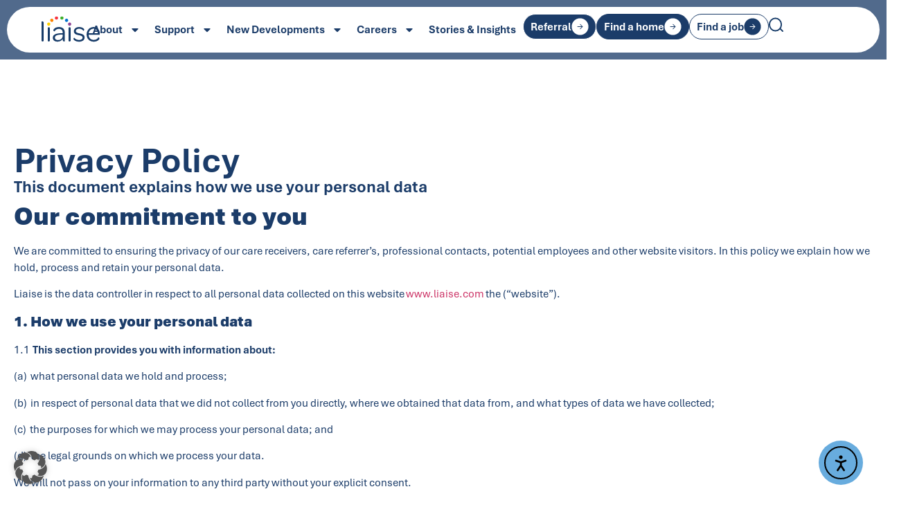

--- FILE ---
content_type: text/html; charset=UTF-8
request_url: https://liaise.com/privacy-policy/
body_size: 40645
content:
<!doctype html>
<html lang="en-GB">
<head>
	<meta charset="UTF-8">
<script>
var gform;gform||(document.addEventListener("gform_main_scripts_loaded",function(){gform.scriptsLoaded=!0}),document.addEventListener("gform/theme/scripts_loaded",function(){gform.themeScriptsLoaded=!0}),window.addEventListener("DOMContentLoaded",function(){gform.domLoaded=!0}),gform={domLoaded:!1,scriptsLoaded:!1,themeScriptsLoaded:!1,isFormEditor:()=>"function"==typeof InitializeEditor,callIfLoaded:function(o){return!(!gform.domLoaded||!gform.scriptsLoaded||!gform.themeScriptsLoaded&&!gform.isFormEditor()||(gform.isFormEditor()&&console.warn("The use of gform.initializeOnLoaded() is deprecated in the form editor context and will be removed in Gravity Forms 3.1."),o(),0))},initializeOnLoaded:function(o){gform.callIfLoaded(o)||(document.addEventListener("gform_main_scripts_loaded",()=>{gform.scriptsLoaded=!0,gform.callIfLoaded(o)}),document.addEventListener("gform/theme/scripts_loaded",()=>{gform.themeScriptsLoaded=!0,gform.callIfLoaded(o)}),window.addEventListener("DOMContentLoaded",()=>{gform.domLoaded=!0,gform.callIfLoaded(o)}))},hooks:{action:{},filter:{}},addAction:function(o,r,e,t){gform.addHook("action",o,r,e,t)},addFilter:function(o,r,e,t){gform.addHook("filter",o,r,e,t)},doAction:function(o){gform.doHook("action",o,arguments)},applyFilters:function(o){return gform.doHook("filter",o,arguments)},removeAction:function(o,r){gform.removeHook("action",o,r)},removeFilter:function(o,r,e){gform.removeHook("filter",o,r,e)},addHook:function(o,r,e,t,n){null==gform.hooks[o][r]&&(gform.hooks[o][r]=[]);var d=gform.hooks[o][r];null==n&&(n=r+"_"+d.length),gform.hooks[o][r].push({tag:n,callable:e,priority:t=null==t?10:t})},doHook:function(r,o,e){var t;if(e=Array.prototype.slice.call(e,1),null!=gform.hooks[r][o]&&((o=gform.hooks[r][o]).sort(function(o,r){return o.priority-r.priority}),o.forEach(function(o){"function"!=typeof(t=o.callable)&&(t=window[t]),"action"==r?t.apply(null,e):e[0]=t.apply(null,e)})),"filter"==r)return e[0]},removeHook:function(o,r,t,n){var e;null!=gform.hooks[o][r]&&(e=(e=gform.hooks[o][r]).filter(function(o,r,e){return!!(null!=n&&n!=o.tag||null!=t&&t!=o.priority)}),gform.hooks[o][r]=e)}});
</script>

	<meta name="viewport" content="width=device-width, initial-scale=1">
	<link rel="profile" href="https://gmpg.org/xfn/11">
	<meta name='robots' content='index, follow, max-image-preview:large, max-snippet:-1, max-video-preview:-1' />
	<style>img:is([sizes="auto" i], [sizes^="auto," i]) { contain-intrinsic-size: 3000px 1500px }</style>
	
	<!-- This site is optimized with the Yoast SEO plugin v26.6 - https://yoast.com/wordpress/plugins/seo/ -->
	<title>Privacy Policy - Liaise</title>
	<link rel="canonical" href="https://liaise.com/privacy-policy/" />
	<meta property="og:locale" content="en_GB" />
	<meta property="og:type" content="article" />
	<meta property="og:title" content="Privacy Policy - Liaise" />
	<meta property="og:description" content="This document explains how we use your personal data Our commitment to you  We are committed to ensuring the privacy of our care receivers, care referrer’s, professional contacts, potential employees and other website visitors. In this policy we explain how we hold, process and retain your personal data.  Liaise is the data controller in respect [&hellip;]" />
	<meta property="og:url" content="https://liaise.com/privacy-policy/" />
	<meta property="og:site_name" content="Liaise" />
	<meta property="article:publisher" content="https://www.facebook.com/LiaiseUK" />
	<meta property="article:modified_time" content="2025-10-30T12:01:35+00:00" />
	<meta name="twitter:card" content="summary_large_image" />
	<meta name="twitter:label1" content="Estimated reading time" />
	<meta name="twitter:data1" content="22 minutes" />
	<script type="application/ld+json" class="yoast-schema-graph">{"@context":"https://schema.org","@graph":[{"@type":"WebPage","@id":"https://liaise.com/privacy-policy/","url":"https://liaise.com/privacy-policy/","name":"Privacy Policy - Liaise","isPartOf":{"@id":"https://liaise.com/#website"},"datePublished":"2024-12-17T14:43:38+00:00","dateModified":"2025-10-30T12:01:35+00:00","breadcrumb":{"@id":"https://liaise.com/privacy-policy/#breadcrumb"},"inLanguage":"en-GB","potentialAction":[{"@type":"ReadAction","target":["https://liaise.com/privacy-policy/"]}]},{"@type":"BreadcrumbList","@id":"https://liaise.com/privacy-policy/#breadcrumb","itemListElement":[{"@type":"ListItem","position":1,"name":"Home","item":"https://liaise.com/"},{"@type":"ListItem","position":2,"name":"Privacy Policy"}]},{"@type":"WebSite","@id":"https://liaise.com/#website","url":"https://liaise.com/","name":"Liaise","description":"","publisher":{"@id":"https://liaise.com/#organization"},"potentialAction":[{"@type":"SearchAction","target":{"@type":"EntryPoint","urlTemplate":"https://liaise.com/?s={search_term_string}"},"query-input":{"@type":"PropertyValueSpecification","valueRequired":true,"valueName":"search_term_string"}}],"inLanguage":"en-GB"},{"@type":"Organization","@id":"https://liaise.com/#organization","name":"Liaise","url":"https://liaise.com/","logo":{"@type":"ImageObject","inLanguage":"en-GB","@id":"https://liaise.com/#/schema/logo/image/","url":"https://liaise.com/wp-content/uploads/2024/11/Liaise-blue-1.svg","contentUrl":"https://liaise.com/wp-content/uploads/2024/11/Liaise-blue-1.svg","width":98,"height":43,"caption":"Liaise"},"image":{"@id":"https://liaise.com/#/schema/logo/image/"},"sameAs":["https://www.facebook.com/LiaiseUK","https://www.instagram.com/liaise_uk/?hl=en","https://www.linkedin.com/company/liaiseuk/"]}]}</script>
	<!-- / Yoast SEO plugin. -->


<link rel='dns-prefetch' href='//cdn.elementor.com' />
<link rel='dns-prefetch' href='//cdn.jsdelivr.net' />
<link rel='dns-prefetch' href='//www.googletagmanager.com' />
<link rel="alternate" type="application/rss+xml" title="Liaise &raquo; Feed" href="https://liaise.com/feed/" />
<link rel="alternate" type="application/rss+xml" title="Liaise &raquo; Comments Feed" href="https://liaise.com/comments/feed/" />
<script data-borlabs-cookie-script-blocker-id='wp-emojis' type='text/template'>
window._wpemojiSettings = {"baseUrl":"https:\/\/s.w.org\/images\/core\/emoji\/16.0.1\/72x72\/","ext":".png","svgUrl":"https:\/\/s.w.org\/images\/core\/emoji\/16.0.1\/svg\/","svgExt":".svg","source":{"concatemoji":"https:\/\/liaise.com\/wp-includes\/js\/wp-emoji-release.min.js?ver=a56cd6bca3e86d01b721b095af6b3a18"}};
/*! This file is auto-generated */
!function(s,n){var o,i,e;function c(e){try{var t={supportTests:e,timestamp:(new Date).valueOf()};sessionStorage.setItem(o,JSON.stringify(t))}catch(e){}}function p(e,t,n){e.clearRect(0,0,e.canvas.width,e.canvas.height),e.fillText(t,0,0);var t=new Uint32Array(e.getImageData(0,0,e.canvas.width,e.canvas.height).data),a=(e.clearRect(0,0,e.canvas.width,e.canvas.height),e.fillText(n,0,0),new Uint32Array(e.getImageData(0,0,e.canvas.width,e.canvas.height).data));return t.every(function(e,t){return e===a[t]})}function u(e,t){e.clearRect(0,0,e.canvas.width,e.canvas.height),e.fillText(t,0,0);for(var n=e.getImageData(16,16,1,1),a=0;a<n.data.length;a++)if(0!==n.data[a])return!1;return!0}function f(e,t,n,a){switch(t){case"flag":return n(e,"\ud83c\udff3\ufe0f\u200d\u26a7\ufe0f","\ud83c\udff3\ufe0f\u200b\u26a7\ufe0f")?!1:!n(e,"\ud83c\udde8\ud83c\uddf6","\ud83c\udde8\u200b\ud83c\uddf6")&&!n(e,"\ud83c\udff4\udb40\udc67\udb40\udc62\udb40\udc65\udb40\udc6e\udb40\udc67\udb40\udc7f","\ud83c\udff4\u200b\udb40\udc67\u200b\udb40\udc62\u200b\udb40\udc65\u200b\udb40\udc6e\u200b\udb40\udc67\u200b\udb40\udc7f");case"emoji":return!a(e,"\ud83e\udedf")}return!1}function g(e,t,n,a){var r="undefined"!=typeof WorkerGlobalScope&&self instanceof WorkerGlobalScope?new OffscreenCanvas(300,150):s.createElement("canvas"),o=r.getContext("2d",{willReadFrequently:!0}),i=(o.textBaseline="top",o.font="600 32px Arial",{});return e.forEach(function(e){i[e]=t(o,e,n,a)}),i}function t(e){var t=s.createElement("script");t.src=e,t.defer=!0,s.head.appendChild(t)}"undefined"!=typeof Promise&&(o="wpEmojiSettingsSupports",i=["flag","emoji"],n.supports={everything:!0,everythingExceptFlag:!0},e=new Promise(function(e){s.addEventListener("DOMContentLoaded",e,{once:!0})}),new Promise(function(t){var n=function(){try{var e=JSON.parse(sessionStorage.getItem(o));if("object"==typeof e&&"number"==typeof e.timestamp&&(new Date).valueOf()<e.timestamp+604800&&"object"==typeof e.supportTests)return e.supportTests}catch(e){}return null}();if(!n){if("undefined"!=typeof Worker&&"undefined"!=typeof OffscreenCanvas&&"undefined"!=typeof URL&&URL.createObjectURL&&"undefined"!=typeof Blob)try{var e="postMessage("+g.toString()+"("+[JSON.stringify(i),f.toString(),p.toString(),u.toString()].join(",")+"));",a=new Blob([e],{type:"text/javascript"}),r=new Worker(URL.createObjectURL(a),{name:"wpTestEmojiSupports"});return void(r.onmessage=function(e){c(n=e.data),r.terminate(),t(n)})}catch(e){}c(n=g(i,f,p,u))}t(n)}).then(function(e){for(var t in e)n.supports[t]=e[t],n.supports.everything=n.supports.everything&&n.supports[t],"flag"!==t&&(n.supports.everythingExceptFlag=n.supports.everythingExceptFlag&&n.supports[t]);n.supports.everythingExceptFlag=n.supports.everythingExceptFlag&&!n.supports.flag,n.DOMReady=!1,n.readyCallback=function(){n.DOMReady=!0}}).then(function(){return e}).then(function(){var e;n.supports.everything||(n.readyCallback(),(e=n.source||{}).concatemoji?t(e.concatemoji):e.wpemoji&&e.twemoji&&(t(e.twemoji),t(e.wpemoji)))}))}((window,document),window._wpemojiSettings);
</script>
<link rel='stylesheet' id='remodal-css' href='https://liaise.com/wp-content/plugins/wp-google-maps-pro/lib/remodal.css?ver=a56cd6bca3e86d01b721b095af6b3a18' media='all' />
<link rel='stylesheet' id='remodal-default-theme-css' href='https://liaise.com/wp-content/plugins/wp-google-maps-pro/lib/remodal-default-theme.css?ver=a56cd6bca3e86d01b721b095af6b3a18' media='all' />
<link rel='stylesheet' id='wpgmza-marker-library-dialog-css' href='https://liaise.com/wp-content/plugins/wp-google-maps-pro/css/marker-library-dialog.css?ver=a56cd6bca3e86d01b721b095af6b3a18' media='all' />
<style id='wp-emoji-styles-inline-css'>

	img.wp-smiley, img.emoji {
		display: inline !important;
		border: none !important;
		box-shadow: none !important;
		height: 1em !important;
		width: 1em !important;
		margin: 0 0.07em !important;
		vertical-align: -0.1em !important;
		background: none !important;
		padding: 0 !important;
	}
</style>
<style id='safe-svg-svg-icon-style-inline-css'>
.safe-svg-cover{text-align:center}.safe-svg-cover .safe-svg-inside{display:inline-block;max-width:100%}.safe-svg-cover svg{height:100%;max-height:100%;max-width:100%;width:100%}

</style>
<style id='global-styles-inline-css'>
:root{--wp--preset--aspect-ratio--square: 1;--wp--preset--aspect-ratio--4-3: 4/3;--wp--preset--aspect-ratio--3-4: 3/4;--wp--preset--aspect-ratio--3-2: 3/2;--wp--preset--aspect-ratio--2-3: 2/3;--wp--preset--aspect-ratio--16-9: 16/9;--wp--preset--aspect-ratio--9-16: 9/16;--wp--preset--color--black: #000000;--wp--preset--color--cyan-bluish-gray: #abb8c3;--wp--preset--color--white: #ffffff;--wp--preset--color--pale-pink: #f78da7;--wp--preset--color--vivid-red: #cf2e2e;--wp--preset--color--luminous-vivid-orange: #ff6900;--wp--preset--color--luminous-vivid-amber: #fcb900;--wp--preset--color--light-green-cyan: #7bdcb5;--wp--preset--color--vivid-green-cyan: #00d084;--wp--preset--color--pale-cyan-blue: #8ed1fc;--wp--preset--color--vivid-cyan-blue: #0693e3;--wp--preset--color--vivid-purple: #9b51e0;--wp--preset--gradient--vivid-cyan-blue-to-vivid-purple: linear-gradient(135deg,rgba(6,147,227,1) 0%,rgb(155,81,224) 100%);--wp--preset--gradient--light-green-cyan-to-vivid-green-cyan: linear-gradient(135deg,rgb(122,220,180) 0%,rgb(0,208,130) 100%);--wp--preset--gradient--luminous-vivid-amber-to-luminous-vivid-orange: linear-gradient(135deg,rgba(252,185,0,1) 0%,rgba(255,105,0,1) 100%);--wp--preset--gradient--luminous-vivid-orange-to-vivid-red: linear-gradient(135deg,rgba(255,105,0,1) 0%,rgb(207,46,46) 100%);--wp--preset--gradient--very-light-gray-to-cyan-bluish-gray: linear-gradient(135deg,rgb(238,238,238) 0%,rgb(169,184,195) 100%);--wp--preset--gradient--cool-to-warm-spectrum: linear-gradient(135deg,rgb(74,234,220) 0%,rgb(151,120,209) 20%,rgb(207,42,186) 40%,rgb(238,44,130) 60%,rgb(251,105,98) 80%,rgb(254,248,76) 100%);--wp--preset--gradient--blush-light-purple: linear-gradient(135deg,rgb(255,206,236) 0%,rgb(152,150,240) 100%);--wp--preset--gradient--blush-bordeaux: linear-gradient(135deg,rgb(254,205,165) 0%,rgb(254,45,45) 50%,rgb(107,0,62) 100%);--wp--preset--gradient--luminous-dusk: linear-gradient(135deg,rgb(255,203,112) 0%,rgb(199,81,192) 50%,rgb(65,88,208) 100%);--wp--preset--gradient--pale-ocean: linear-gradient(135deg,rgb(255,245,203) 0%,rgb(182,227,212) 50%,rgb(51,167,181) 100%);--wp--preset--gradient--electric-grass: linear-gradient(135deg,rgb(202,248,128) 0%,rgb(113,206,126) 100%);--wp--preset--gradient--midnight: linear-gradient(135deg,rgb(2,3,129) 0%,rgb(40,116,252) 100%);--wp--preset--font-size--small: 13px;--wp--preset--font-size--medium: 20px;--wp--preset--font-size--large: 36px;--wp--preset--font-size--x-large: 42px;--wp--preset--spacing--20: 0.44rem;--wp--preset--spacing--30: 0.67rem;--wp--preset--spacing--40: 1rem;--wp--preset--spacing--50: 1.5rem;--wp--preset--spacing--60: 2.25rem;--wp--preset--spacing--70: 3.38rem;--wp--preset--spacing--80: 5.06rem;--wp--preset--shadow--natural: 6px 6px 9px rgba(0, 0, 0, 0.2);--wp--preset--shadow--deep: 12px 12px 50px rgba(0, 0, 0, 0.4);--wp--preset--shadow--sharp: 6px 6px 0px rgba(0, 0, 0, 0.2);--wp--preset--shadow--outlined: 6px 6px 0px -3px rgba(255, 255, 255, 1), 6px 6px rgba(0, 0, 0, 1);--wp--preset--shadow--crisp: 6px 6px 0px rgba(0, 0, 0, 1);}:root { --wp--style--global--content-size: 800px;--wp--style--global--wide-size: 1200px; }:where(body) { margin: 0; }.wp-site-blocks > .alignleft { float: left; margin-right: 2em; }.wp-site-blocks > .alignright { float: right; margin-left: 2em; }.wp-site-blocks > .aligncenter { justify-content: center; margin-left: auto; margin-right: auto; }:where(.wp-site-blocks) > * { margin-block-start: 24px; margin-block-end: 0; }:where(.wp-site-blocks) > :first-child { margin-block-start: 0; }:where(.wp-site-blocks) > :last-child { margin-block-end: 0; }:root { --wp--style--block-gap: 24px; }:root :where(.is-layout-flow) > :first-child{margin-block-start: 0;}:root :where(.is-layout-flow) > :last-child{margin-block-end: 0;}:root :where(.is-layout-flow) > *{margin-block-start: 24px;margin-block-end: 0;}:root :where(.is-layout-constrained) > :first-child{margin-block-start: 0;}:root :where(.is-layout-constrained) > :last-child{margin-block-end: 0;}:root :where(.is-layout-constrained) > *{margin-block-start: 24px;margin-block-end: 0;}:root :where(.is-layout-flex){gap: 24px;}:root :where(.is-layout-grid){gap: 24px;}.is-layout-flow > .alignleft{float: left;margin-inline-start: 0;margin-inline-end: 2em;}.is-layout-flow > .alignright{float: right;margin-inline-start: 2em;margin-inline-end: 0;}.is-layout-flow > .aligncenter{margin-left: auto !important;margin-right: auto !important;}.is-layout-constrained > .alignleft{float: left;margin-inline-start: 0;margin-inline-end: 2em;}.is-layout-constrained > .alignright{float: right;margin-inline-start: 2em;margin-inline-end: 0;}.is-layout-constrained > .aligncenter{margin-left: auto !important;margin-right: auto !important;}.is-layout-constrained > :where(:not(.alignleft):not(.alignright):not(.alignfull)){max-width: var(--wp--style--global--content-size);margin-left: auto !important;margin-right: auto !important;}.is-layout-constrained > .alignwide{max-width: var(--wp--style--global--wide-size);}body .is-layout-flex{display: flex;}.is-layout-flex{flex-wrap: wrap;align-items: center;}.is-layout-flex > :is(*, div){margin: 0;}body .is-layout-grid{display: grid;}.is-layout-grid > :is(*, div){margin: 0;}body{padding-top: 0px;padding-right: 0px;padding-bottom: 0px;padding-left: 0px;}a:where(:not(.wp-element-button)){text-decoration: underline;}:root :where(.wp-element-button, .wp-block-button__link){background-color: #32373c;border-width: 0;color: #fff;font-family: inherit;font-size: inherit;line-height: inherit;padding: calc(0.667em + 2px) calc(1.333em + 2px);text-decoration: none;}.has-black-color{color: var(--wp--preset--color--black) !important;}.has-cyan-bluish-gray-color{color: var(--wp--preset--color--cyan-bluish-gray) !important;}.has-white-color{color: var(--wp--preset--color--white) !important;}.has-pale-pink-color{color: var(--wp--preset--color--pale-pink) !important;}.has-vivid-red-color{color: var(--wp--preset--color--vivid-red) !important;}.has-luminous-vivid-orange-color{color: var(--wp--preset--color--luminous-vivid-orange) !important;}.has-luminous-vivid-amber-color{color: var(--wp--preset--color--luminous-vivid-amber) !important;}.has-light-green-cyan-color{color: var(--wp--preset--color--light-green-cyan) !important;}.has-vivid-green-cyan-color{color: var(--wp--preset--color--vivid-green-cyan) !important;}.has-pale-cyan-blue-color{color: var(--wp--preset--color--pale-cyan-blue) !important;}.has-vivid-cyan-blue-color{color: var(--wp--preset--color--vivid-cyan-blue) !important;}.has-vivid-purple-color{color: var(--wp--preset--color--vivid-purple) !important;}.has-black-background-color{background-color: var(--wp--preset--color--black) !important;}.has-cyan-bluish-gray-background-color{background-color: var(--wp--preset--color--cyan-bluish-gray) !important;}.has-white-background-color{background-color: var(--wp--preset--color--white) !important;}.has-pale-pink-background-color{background-color: var(--wp--preset--color--pale-pink) !important;}.has-vivid-red-background-color{background-color: var(--wp--preset--color--vivid-red) !important;}.has-luminous-vivid-orange-background-color{background-color: var(--wp--preset--color--luminous-vivid-orange) !important;}.has-luminous-vivid-amber-background-color{background-color: var(--wp--preset--color--luminous-vivid-amber) !important;}.has-light-green-cyan-background-color{background-color: var(--wp--preset--color--light-green-cyan) !important;}.has-vivid-green-cyan-background-color{background-color: var(--wp--preset--color--vivid-green-cyan) !important;}.has-pale-cyan-blue-background-color{background-color: var(--wp--preset--color--pale-cyan-blue) !important;}.has-vivid-cyan-blue-background-color{background-color: var(--wp--preset--color--vivid-cyan-blue) !important;}.has-vivid-purple-background-color{background-color: var(--wp--preset--color--vivid-purple) !important;}.has-black-border-color{border-color: var(--wp--preset--color--black) !important;}.has-cyan-bluish-gray-border-color{border-color: var(--wp--preset--color--cyan-bluish-gray) !important;}.has-white-border-color{border-color: var(--wp--preset--color--white) !important;}.has-pale-pink-border-color{border-color: var(--wp--preset--color--pale-pink) !important;}.has-vivid-red-border-color{border-color: var(--wp--preset--color--vivid-red) !important;}.has-luminous-vivid-orange-border-color{border-color: var(--wp--preset--color--luminous-vivid-orange) !important;}.has-luminous-vivid-amber-border-color{border-color: var(--wp--preset--color--luminous-vivid-amber) !important;}.has-light-green-cyan-border-color{border-color: var(--wp--preset--color--light-green-cyan) !important;}.has-vivid-green-cyan-border-color{border-color: var(--wp--preset--color--vivid-green-cyan) !important;}.has-pale-cyan-blue-border-color{border-color: var(--wp--preset--color--pale-cyan-blue) !important;}.has-vivid-cyan-blue-border-color{border-color: var(--wp--preset--color--vivid-cyan-blue) !important;}.has-vivid-purple-border-color{border-color: var(--wp--preset--color--vivid-purple) !important;}.has-vivid-cyan-blue-to-vivid-purple-gradient-background{background: var(--wp--preset--gradient--vivid-cyan-blue-to-vivid-purple) !important;}.has-light-green-cyan-to-vivid-green-cyan-gradient-background{background: var(--wp--preset--gradient--light-green-cyan-to-vivid-green-cyan) !important;}.has-luminous-vivid-amber-to-luminous-vivid-orange-gradient-background{background: var(--wp--preset--gradient--luminous-vivid-amber-to-luminous-vivid-orange) !important;}.has-luminous-vivid-orange-to-vivid-red-gradient-background{background: var(--wp--preset--gradient--luminous-vivid-orange-to-vivid-red) !important;}.has-very-light-gray-to-cyan-bluish-gray-gradient-background{background: var(--wp--preset--gradient--very-light-gray-to-cyan-bluish-gray) !important;}.has-cool-to-warm-spectrum-gradient-background{background: var(--wp--preset--gradient--cool-to-warm-spectrum) !important;}.has-blush-light-purple-gradient-background{background: var(--wp--preset--gradient--blush-light-purple) !important;}.has-blush-bordeaux-gradient-background{background: var(--wp--preset--gradient--blush-bordeaux) !important;}.has-luminous-dusk-gradient-background{background: var(--wp--preset--gradient--luminous-dusk) !important;}.has-pale-ocean-gradient-background{background: var(--wp--preset--gradient--pale-ocean) !important;}.has-electric-grass-gradient-background{background: var(--wp--preset--gradient--electric-grass) !important;}.has-midnight-gradient-background{background: var(--wp--preset--gradient--midnight) !important;}.has-small-font-size{font-size: var(--wp--preset--font-size--small) !important;}.has-medium-font-size{font-size: var(--wp--preset--font-size--medium) !important;}.has-large-font-size{font-size: var(--wp--preset--font-size--large) !important;}.has-x-large-font-size{font-size: var(--wp--preset--font-size--x-large) !important;}
:root :where(.wp-block-pullquote){font-size: 1.5em;line-height: 1.6;}
</style>
<link rel='stylesheet' id='htslider-widgets-css' href='https://liaise.com/wp-content/plugins/ht-slider-for-elementor/assets/css/ht-slider-widgets.css?ver=1.7.5' media='all' />
<link rel='stylesheet' id='searchandfilter-css' href='https://liaise.com/wp-content/plugins/search-filter/style.css?ver=1' media='all' />
<link rel='stylesheet' id='ea11y-widget-fonts-css' href='https://liaise.com/wp-content/plugins/pojo-accessibility/assets/build/fonts.css?ver=3.9.1' media='all' />
<link rel='stylesheet' id='ea11y-skip-link-css' href='https://liaise.com/wp-content/plugins/pojo-accessibility/assets/build/skip-link.css?ver=3.9.1' media='all' />
<link rel='stylesheet' id='hello-elementor-css' href='https://liaise.com/wp-content/themes/hello-elementor/style.min.css?ver=3.3.0' media='all' />
<link rel='stylesheet' id='hello-elementor-theme-style-css' href='https://liaise.com/wp-content/themes/hello-elementor/theme.min.css?ver=3.3.0' media='all' />
<link rel='stylesheet' id='hello-elementor-header-footer-css' href='https://liaise.com/wp-content/themes/hello-elementor/header-footer.min.css?ver=3.3.0' media='all' />
<link rel='stylesheet' id='elementor-frontend-css' href='https://liaise.com/wp-content/uploads/elementor/css/custom-frontend.min.css?ver=1768497382' media='all' />
<link rel='stylesheet' id='elementor-post-7-css' href='https://liaise.com/wp-content/uploads/elementor/css/post-7.css?ver=1768497382' media='all' />
<link rel='stylesheet' id='widget-image-css' href='https://liaise.com/wp-content/plugins/elementor/assets/css/widget-image.min.css?ver=3.34.1' media='all' />
<link rel='stylesheet' id='widget-nav-menu-css' href='https://liaise.com/wp-content/uploads/elementor/css/custom-pro-widget-nav-menu.min.css?ver=1768497382' media='all' />
<link rel='stylesheet' id='widget-search-css' href='https://liaise.com/wp-content/plugins/elementor-pro/assets/css/widget-search.min.css?ver=3.28.3' media='all' />
<link rel='stylesheet' id='e-sticky-css' href='https://liaise.com/wp-content/plugins/elementor-pro/assets/css/modules/sticky.min.css?ver=3.28.3' media='all' />
<link rel='stylesheet' id='e-motion-fx-css' href='https://liaise.com/wp-content/plugins/elementor-pro/assets/css/modules/motion-fx.min.css?ver=3.28.3' media='all' />
<link rel='stylesheet' id='widget-heading-css' href='https://liaise.com/wp-content/plugins/elementor/assets/css/widget-heading.min.css?ver=3.34.1' media='all' />
<link rel='stylesheet' id='swiper-css' href='https://liaise.com/wp-content/plugins/elementor/assets/lib/swiper/v8/css/swiper.min.css?ver=8.4.5' media='all' />
<link rel='stylesheet' id='e-swiper-css' href='https://liaise.com/wp-content/plugins/elementor/assets/css/conditionals/e-swiper.min.css?ver=3.34.1' media='all' />
<link rel='stylesheet' id='widget-loop-common-css' href='https://liaise.com/wp-content/plugins/elementor-pro/assets/css/widget-loop-common.min.css?ver=3.28.3' media='all' />
<link rel='stylesheet' id='widget-loop-carousel-css' href='https://liaise.com/wp-content/plugins/elementor-pro/assets/css/widget-loop-carousel.min.css?ver=3.28.3' media='all' />
<link rel='stylesheet' id='e-animation-fadeIn-css' href='https://liaise.com/wp-content/plugins/elementor/assets/lib/animations/styles/fadeIn.min.css?ver=3.34.1' media='all' />
<link rel='stylesheet' id='widget-social-icons-css' href='https://liaise.com/wp-content/plugins/elementor/assets/css/widget-social-icons.min.css?ver=3.34.1' media='all' />
<link rel='stylesheet' id='e-apple-webkit-css' href='https://liaise.com/wp-content/uploads/elementor/css/custom-apple-webkit.min.css?ver=1768497382' media='all' />
<link rel='stylesheet' id='widget-icon-list-css' href='https://liaise.com/wp-content/uploads/elementor/css/custom-widget-icon-list.min.css?ver=1768497382' media='all' />
<link rel='stylesheet' id='elementor-post-22142-css' href='https://liaise.com/wp-content/uploads/elementor/css/post-22142.css?ver=1768499528' media='all' />
<link rel='stylesheet' id='elementor-post-34-css' href='https://liaise.com/wp-content/uploads/elementor/css/post-34.css?ver=1768497382' media='all' />
<link rel='stylesheet' id='elementor-post-213-css' href='https://liaise.com/wp-content/uploads/elementor/css/post-213.css?ver=1768497382' media='all' />
<link rel='stylesheet' id='borlabs-cookie-custom-css' href='https://liaise.com/wp-content/cache/borlabs-cookie/1/borlabs-cookie-1-en.css?ver=3.3.8-30' media='all' />
<link rel='stylesheet' id='hello-elementor-child-style-css' href='https://liaise.com/wp-content/themes/hello-theme-child-master/style.css?ver=2.0.0' media='all' />
<link rel='stylesheet' id='swiperjs-css' href='https://cdn.jsdelivr.net/npm/swiper@11/swiper-bundle.min.css?ver=a56cd6bca3e86d01b721b095af6b3a18' media='all' />
<link rel='stylesheet' id='liaise-css' href='https://liaise.com/wp-content/themes/hello-theme-child-master/css/liaise.min.css?ver=1.3.3' media='all' />
<script src="https://liaise.com/wp-includes/js/jquery/jquery.min.js?ver=3.7.1" id="jquery-core-js"></script>
<script src="https://liaise.com/wp-includes/js/jquery/jquery-migrate.min.js?ver=3.4.1" id="jquery-migrate-js"></script>
<script src="https://liaise.com/wp-content/plugins/wp-google-maps-pro/lib/remodal.min.js?ver=a56cd6bca3e86d01b721b095af6b3a18" id="remodal-js"></script>
<script id="wpgmza_data-js-extra">
var wpgmza_google_api_status = {"message":"Enqueued","code":"ENQUEUED"};
</script>
<script src="https://liaise.com/wp-content/plugins/wp-google-maps/wpgmza_data.js?ver=a56cd6bca3e86d01b721b095af6b3a18" id="wpgmza_data-js"></script>
<script data-no-optimize="1" data-no-minify="1" data-cfasync="false" src="https://liaise.com/wp-content/cache/borlabs-cookie/1/borlabs-cookie-config-en.json.js?ver=3.3.8-35" id="borlabs-cookie-config-js"></script>
<script src="https://cdn.jsdelivr.net/npm/swiper@11/swiper-bundle.min.js?ver=a56cd6bca3e86d01b721b095af6b3a18" id="swiperjs-js"></script>
<script src="https://liaise.com/wp-content/themes/hello-theme-child-master/js/liaise.js?ver=1.3.3" id="liaise-js"></script>

<!-- Google tag (gtag.js) snippet added by Site Kit -->

<!-- Google Analytics snippet added by Site Kit -->
<script src="https://www.googletagmanager.com/gtag/js?id=GT-W6NJQK6W" id="google_gtagjs-js" async></script>
<script id="google_gtagjs-js-after">
window.dataLayer = window.dataLayer || [];function gtag(){dataLayer.push(arguments);}
gtag("set","linker",{"domains":["liaise.com"]});
gtag("js", new Date());
gtag("set", "developer_id.dZTNiMT", true);
gtag("config", "GT-W6NJQK6W");
 window._googlesitekit = window._googlesitekit || {}; window._googlesitekit.throttledEvents = []; window._googlesitekit.gtagEvent = (name, data) => { var key = JSON.stringify( { name, data } ); if ( !! window._googlesitekit.throttledEvents[ key ] ) { return; } window._googlesitekit.throttledEvents[ key ] = true; setTimeout( () => { delete window._googlesitekit.throttledEvents[ key ]; }, 5 ); gtag( "event", name, { ...data, event_source: "site-kit" } ); };
</script>

<!-- End Google tag (gtag.js) snippet added by Site Kit -->
<link rel="https://api.w.org/" href="https://liaise.com/wp-json/" /><link rel="alternate" title="JSON" type="application/json" href="https://liaise.com/wp-json/wp/v2/pages/22142" /><link rel="EditURI" type="application/rsd+xml" title="RSD" href="https://liaise.com/xmlrpc.php?rsd" />
<link rel="alternate" title="oEmbed (JSON)" type="application/json+oembed" href="https://liaise.com/wp-json/oembed/1.0/embed?url=https%3A%2F%2Fliaise.com%2Fprivacy-policy%2F" />
<link rel="alternate" title="oEmbed (XML)" type="text/xml+oembed" href="https://liaise.com/wp-json/oembed/1.0/embed?url=https%3A%2F%2Fliaise.com%2Fprivacy-policy%2F&#038;format=xml" />
<meta name="cdp-version" content="1.5.0" /><meta name="generator" content="Site Kit by Google 1.155.0" /><meta name="generator" content="Elementor 3.34.1; features: e_font_icon_svg, additional_custom_breakpoints; settings: css_print_method-external, google_font-enabled, font_display-swap">
<!-- Slick CSS -->
<link rel="stylesheet" type="text/css" href="https://cdn.jsdelivr.net/npm/slick-carousel@1.8.1/slick/slick.css"/>
<!-- Slick Theme CSS (optional) -->
<link rel="stylesheet" type="text/css" href="https://cdn.jsdelivr.net/npm/slick-carousel@1.8.1/slick/slick-theme.css"/>
<!-- Slick JS -->
<script type="text/javascript" src="https://cdn.jsdelivr.net/npm/slick-carousel@1.8.1/slick/slick.min.js"></script>
<!--<script src="https://cdn-cookieyes.com/client_data/5cfe4f28d3b2e213a2c75d46/script.js"></script>-->
			<style>
				.e-con.e-parent:nth-of-type(n+4):not(.e-lazyloaded):not(.e-no-lazyload),
				.e-con.e-parent:nth-of-type(n+4):not(.e-lazyloaded):not(.e-no-lazyload) * {
					background-image: none !important;
				}
				@media screen and (max-height: 1024px) {
					.e-con.e-parent:nth-of-type(n+3):not(.e-lazyloaded):not(.e-no-lazyload),
					.e-con.e-parent:nth-of-type(n+3):not(.e-lazyloaded):not(.e-no-lazyload) * {
						background-image: none !important;
					}
				}
				@media screen and (max-height: 640px) {
					.e-con.e-parent:nth-of-type(n+2):not(.e-lazyloaded):not(.e-no-lazyload),
					.e-con.e-parent:nth-of-type(n+2):not(.e-lazyloaded):not(.e-no-lazyload) * {
						background-image: none !important;
					}
				}
			</style>
			<link rel="icon" href="https://liaise.com/wp-content/uploads/2025/01/Liaise-Favicon-150x150.png" sizes="32x32" />
<link rel="icon" href="https://liaise.com/wp-content/uploads/2025/01/Liaise-Favicon-300x300.png" sizes="192x192" />
<link rel="apple-touch-icon" href="https://liaise.com/wp-content/uploads/2025/01/Liaise-Favicon-300x300.png" />
<meta name="msapplication-TileImage" content="https://liaise.com/wp-content/uploads/2025/01/Liaise-Favicon-300x300.png" />
		<style id="wp-custom-css">
			/* Icon Button */

.button-icon .elementor-button-text{
    margin: auto;
}

.button-icon .elementor-button-icon svg {
   width: inherit !important;
}

.swiper-horizontal>.swiper-pagination-progressbar, .swiper-pagination-progressbar.swiper-pagination-horizontal, .swiper-pagination-progressbar.swiper-pagination-vertical.swiper-pagination-progressbar-opposite, .swiper-vertical>.swiper-pagination-progressbar.swiper-pagination-progressbar-opposite{
	top:inherit;
}

.swiper-pagination-progressbar{
	bottom: -105px !important;
}

.elementor-widget-off-canvas .e-off-canvas__content{
	box-shadow: inherit;
}





/* ************************* */
/* KARLS ANIMATED BUTTON */
.animated-button-icon .elementor-button-content-wrapper {
	align-items: center;
}

.animated-button-icon .elementor-button-icon {
	position: relative;
	overflow: hidden;
}
.animated-button-icon.animated-button-icon-down .elementor-button-icon {
	transform: rotate(90deg);
}
.animated-button-icon.animated-button-icon-up .elementor-button-icon {
	transform: rotate(-90deg);
}
.animated-button-icon.animated-button-icon-left .elementor-button-icon {
	transform: scale(-1,1);
}

.animated-button-icon .elementor-button-icon svg {
	width: 25px;
	height: 25px;
}

.animated-button-icon .elementor-button-icon:before, .animated-button-icon .elementor-button-icon:after {
	content: " ";
	width: 25px;
	height: 25px;
	display: block;
	position: absolute;
	background-image: url(/wp-content/uploads/2024/11/arrow-no-bg.svg);
	transition: 0.3s ease-in-out;
	z-index: 2;
	top: 0;
}

.animated-button-icon .elementor-button-icon:before {
	transform: translate(-25px);
}

.animated-button-icon a.elementor-button:hover .elementor-button-icon:before, .animated-button-icon.button:hover .elementor-button-icon:before {
	transform: translate(0);
}

.animated-button-icon a.elementor-button:hover .elementor-button-icon:after, .animated-button-icon.button:hover .elementor-button-icon:after {
	transform: translate(25px);
}

.animated-button-icon.animated-button-icon-bluearrow .elementor-button-icon:before, .animated-button-icon.animated-button-icon-bluearrow .elementor-button-icon:after {
	background: var(--e-global-color-567bcf3);
	-webkit-mask-image: url(/wp-content/uploads/2024/11/arrow-no-bg.svg);
}

.make-reverse-arrow .animated-button-icon.animated-button-icon-bluearrow .elementor-button-icon:before, .animated-button-icon.animated-button-icon-bluearrow .elementor-button-icon:after {
	background: var(--e-global-color-primary);
	-webkit-mask-image: url(/wp-content/uploads/2024/11/arrow-no-bg.svg);
}


/* ************************* */

/* ************************* */
/* KARL'S ANIMATED BUTTON */
.left-animated-button .elementor-button-content-wrapper {
    align-items: center;
}

.left-animated-button .elementor-button-icon {
    position: relative;
    overflow: hidden;
}

.left-animated-button.left-animated-button-left .elementor-button-icon {
    transform: rotate(180deg); /* Ensures the arrow faces left */
}

.left-animated-button .elementor-button-icon svg {
    width: 25px;
    height: 25px;
}

.left-animated-button .elementor-button-icon:before,
.left-animated-button .elementor-button-icon:after {
    content: " ";
    width: 25px;
    height: 25px;
    display: block;
    position: absolute;
    background-image: url(/wp-content/uploads/2024/12/Vector-1-1.svg);
    transition: 0.3s ease-in-out;
    z-index: 2;
    left: 0;
}

.left-animated-button .elementor-button-icon:before {
    transform: translateX(25px);
}

.left-animated-button .elementor-button-icon:after {
    transform: translateX(-25px);
}

.left-animated-button a.elementor-button:hover .elementor-button-icon:before,
.left-animated-button.button:hover .elementor-button-icon:before {
    transform: translateX(0);
}

.left-animated-button a.elementor-button:hover .elementor-button-icon:after,
.left-animated-button.button:hover .elementor-button-icon:after {
    transform: translateX(0);
}

.left-animated-button.left-animated-button-colored .elementor-button-icon:before,
.left-animated-button.left-animated-button-colored .elementor-button-icon:after {
    background: var(--e-global-color-primary);
    -webkit-mask-image: url(/wp-content/uploads/2024/12/Vector-1-1.svg);
}

/* ************************* */

/* Global buttons  */

.elementor-button-icon {
	display:flex;
	    align-items: center;
}

.elementor-button-content-wrapper {
	   align-items: center;
}

@media (max-width:767px) {
	.elementor-button-text {
	margin:0px 10px !important;
}
}

.elementor-element-500eecb .elementor-icon {
  margin-top: 5px; /* Adjusts the top margin */
	margin-right: 5px; /* Adjust the right margin */
}

.elementor-element-c2d3d7f img {
	margin-left: 20px; /* Adjust the left margin */
	margin-bottom: 2px; /* Adjust the bottom margin */
}

		</style>
		<style id="elementor-widget-css-class-render-control">.elementor-element.show-only-on-home-pages, .elementor-widget.show-only-on-home-pages { display: none !important; }</style></head>
<body data-rsssl=1 class="wp-singular page-template-default page page-id-22142 wp-custom-logo wp-embed-responsive wp-theme-hello-elementor wp-child-theme-hello-theme-child-master ally-default theme-default elementor-default elementor-kit-7 elementor-page elementor-page-22142">

		<script>
			const onSkipLinkClick = () => {
				const htmlElement = document.querySelector('html');

				htmlElement.style['scroll-behavior'] = 'smooth';

				setTimeout( () => htmlElement.style['scroll-behavior'] = null, 1000 );
			}
			document.addEventListener("DOMContentLoaded", () => {
				if (!document.querySelector('#content')) {
					document.querySelector('.ea11y-skip-to-content-link').remove();
				}
			});
		</script>
		<nav aria-label="Skip to content navigation">
			<a class="ea11y-skip-to-content-link"
				href="#content"
				tabindex="1"
				onclick="onSkipLinkClick()"
			>
				Skip to content
				<svg width="24" height="24" viewBox="0 0 24 24" fill="none" role="presentation">
					<path d="M18 6V12C18 12.7956 17.6839 13.5587 17.1213 14.1213C16.5587 14.6839 15.7956 15 15 15H5M5 15L9 11M5 15L9 19"
								stroke="black"
								stroke-width="1.5"
								stroke-linecap="round"
								stroke-linejoin="round"
					/>
				</svg>
			</a>
			<div class="ea11y-skip-to-content-backdrop"></div>
		</nav>

		

		<div data-elementor-type="header" data-elementor-id="34" class="elementor elementor-34 elementor-location-header" data-elementor-post-type="elementor_library">
			<div class="elementor-element elementor-element-7086d41 e-flex e-con-boxed e-con e-parent" data-id="7086d41" data-element_type="container" data-settings="{&quot;sticky&quot;:&quot;top&quot;,&quot;background_background&quot;:&quot;classic&quot;,&quot;position&quot;:&quot;absolute&quot;,&quot;background_motion_fx_motion_fx_scrolling&quot;:&quot;yes&quot;,&quot;background_motion_fx_opacity_effect&quot;:&quot;yes&quot;,&quot;background_motion_fx_opacity_range&quot;:{&quot;unit&quot;:&quot;%&quot;,&quot;size&quot;:&quot;&quot;,&quot;sizes&quot;:{&quot;start&quot;:0,&quot;end&quot;:0}},&quot;background_motion_fx_range&quot;:&quot;page&quot;,&quot;background_motion_fx_opacity_direction&quot;:&quot;out-in&quot;,&quot;background_motion_fx_opacity_level&quot;:{&quot;unit&quot;:&quot;px&quot;,&quot;size&quot;:10,&quot;sizes&quot;:[]},&quot;background_motion_fx_devices&quot;:[&quot;widescreen&quot;,&quot;desktop&quot;,&quot;laptop&quot;,&quot;tablet_extra&quot;,&quot;tablet&quot;,&quot;mobile_extra&quot;,&quot;mobile&quot;],&quot;sticky_on&quot;:[&quot;widescreen&quot;,&quot;desktop&quot;,&quot;laptop&quot;,&quot;tablet_extra&quot;,&quot;tablet&quot;,&quot;mobile_extra&quot;,&quot;mobile&quot;],&quot;sticky_offset&quot;:0,&quot;sticky_effects_offset&quot;:0,&quot;sticky_anchor_link_offset&quot;:0}">
					<div class="e-con-inner">
		<div class="elementor-element elementor-element-4900045 e-con-full e-flex e-con e-child" data-id="4900045" data-element_type="container" data-settings="{&quot;background_background&quot;:&quot;classic&quot;}">
		<div class="elementor-element elementor-element-a7fdfa6 e-con-full e-flex e-con e-child" data-id="a7fdfa6" data-element_type="container">
				<div class="elementor-element elementor-element-c2d3d7f elementor-absolute elementor-widget elementor-widget-image" data-id="c2d3d7f" data-element_type="widget" id="liaise-blue-logo" data-settings="{&quot;_position&quot;:&quot;absolute&quot;}" data-widget_type="image.default">
				<div class="elementor-widget-container">
																<a href="https://liaise.com/">
							<img width="98" height="43" src="https://liaise.com/wp-content/uploads/2024/11/Liaise-blue-1.svg" class="attachment-large size-large wp-image-1437" alt="" />								</a>
															</div>
				</div>
				<div class="elementor-element elementor-element-0abcc82 elementor-absolute elementor-widget elementor-widget-image" data-id="0abcc82" data-element_type="widget" id="liaise-white-logo" data-settings="{&quot;_position&quot;:&quot;absolute&quot;}" data-widget_type="image.default">
				<div class="elementor-widget-container">
																<a href="https://liaise.com/">
							<img width="98" height="43" src="https://liaise.com/wp-content/uploads/2024/12/Liaise-white.svg" class="attachment-large size-large wp-image-23940" alt="" />								</a>
															</div>
				</div>
				</div>
				<div class="elementor-element elementor-element-e0c95b2 elementor-hidden-widescreen elementor-hidden-desktop elementor-hidden-laptop elementor-view-default elementor-widget elementor-widget-icon" data-id="e0c95b2" data-element_type="widget" data-widget_type="icon.default">
				<div class="elementor-widget-container">
							<div class="elementor-icon-wrapper">
			<a class="elementor-icon" href="#elementor-action%3Aaction%3Dpopup%3Aopen%26settings%3DeyJpZCI6IjE2ODgiLCJ0b2dnbGUiOmZhbHNlfQ%3D%3D">
			<svg xmlns="http://www.w3.org/2000/svg" width="30" height="29" viewBox="0 0 30 29" fill="none"><g clip-path="url(#clip0_312_4912)"><rect x="0.5" y="6" width="29" height="3" rx="1.5" fill="#173C69"></rect><rect x="0.5" y="13" width="29" height="3" rx="1.5" fill="#173C69"></rect><rect x="0.5" y="20" width="29" height="3" rx="1.5" fill="#173C69"></rect></g><defs><clipPath id="clip0_312_4912"><rect width="29" height="29" fill="white" transform="translate(0.5)"></rect></clipPath></defs></svg>			</a>
		</div>
						</div>
				</div>
		<div class="elementor-element elementor-element-528a8c2 e-con-full elementor-hidden-tablet_extra elementor-hidden-tablet elementor-hidden-mobile_extra elementor-hidden-mobile custom-top-menu e-flex e-con e-child" data-id="528a8c2" data-element_type="container">
				<div class="elementor-element elementor-element-23e1bef elementor-hidden-tablet_extra elementor-hidden-tablet elementor-hidden-mobile_extra elementor-hidden-mobile elementor-nav-menu--dropdown-tablet elementor-nav-menu__text-align-aside elementor-nav-menu--toggle elementor-nav-menu--burger elementor-widget elementor-widget-nav-menu" data-id="23e1bef" data-element_type="widget" data-settings="{&quot;layout&quot;:&quot;horizontal&quot;,&quot;submenu_icon&quot;:{&quot;value&quot;:&quot;&lt;svg class=\&quot;e-font-icon-svg e-fas-caret-down\&quot; viewBox=\&quot;0 0 320 512\&quot; xmlns=\&quot;http:\/\/www.w3.org\/2000\/svg\&quot;&gt;&lt;path d=\&quot;M31.3 192h257.3c17.8 0 26.7 21.5 14.1 34.1L174.1 354.8c-7.8 7.8-20.5 7.8-28.3 0L17.2 226.1C4.6 213.5 13.5 192 31.3 192z\&quot;&gt;&lt;\/path&gt;&lt;\/svg&gt;&quot;,&quot;library&quot;:&quot;fa-solid&quot;},&quot;toggle&quot;:&quot;burger&quot;}" data-widget_type="nav-menu.default">
				<div class="elementor-widget-container">
								<nav aria-label="Menu" class="elementor-nav-menu--main elementor-nav-menu__container elementor-nav-menu--layout-horizontal e--pointer-underline e--animation-fade">
				<ul id="menu-1-23e1bef" class="elementor-nav-menu"><li class="menu-item menu-item-type-post_type menu-item-object-page menu-item-has-children menu-item-109"><a href="https://liaise.com/about/" class="elementor-item">About</a>
<ul class="sub-menu elementor-nav-menu--dropdown">
	<li class="menu-item menu-item-type-custom menu-item-object-custom menu-item-24817"><a href="/about/#home-location" class="elementor-sub-item elementor-item-anchor">Home Location</a></li>
	<li class="menu-item menu-item-type-custom menu-item-object-custom menu-item-24836"><a href="/about/#dynamic-team" class="elementor-sub-item elementor-item-anchor">Dynamic Team</a></li>
	<li class="menu-item menu-item-type-custom menu-item-object-custom menu-item-24841"><a href="/about/#guiding-principles" class="elementor-sub-item elementor-item-anchor">Guiding Principles</a></li>
	<li class="menu-item menu-item-type-custom menu-item-object-custom menu-item-24842"><a href="/about/#champion" class="elementor-sub-item elementor-item-anchor">Champion / Influencer Network</a></li>
	<li class="menu-item menu-item-type-custom menu-item-object-custom menu-item-24843"><a href="/about/#meet-the-team" class="elementor-sub-item elementor-item-anchor">Meet The Team</a></li>
	<li class="menu-item menu-item-type-custom menu-item-object-custom menu-item-24844"><a href="/about/#sustainability" class="elementor-sub-item elementor-item-anchor">Sustainability</a></li>
	<li class="menu-item menu-item-type-custom menu-item-object-custom menu-item-24845"><a href="/about/#impact-report" class="elementor-sub-item elementor-item-anchor">Impact Report</a></li>
</ul>
</li>
<li class="menu-item menu-item-type-post_type menu-item-object-page menu-item-has-children menu-item-3243"><a href="https://liaise.com/support/" class="elementor-item">Support</a>
<ul class="sub-menu elementor-nav-menu--dropdown">
	<li class="menu-item menu-item-type-custom menu-item-object-custom menu-item-24871"><a href="/support/#expert-care" class="elementor-sub-item elementor-item-anchor">Expert Care, Collaborative Approach</a></li>
	<li class="menu-item menu-item-type-custom menu-item-object-custom menu-item-24872"><a href="/support/#person-centred-care" class="elementor-sub-item elementor-item-anchor">Person Centred Care</a></li>
	<li class="menu-item menu-item-type-custom menu-item-object-custom menu-item-24873"><a href="/support/#positive-behaviour-support" class="elementor-sub-item elementor-item-anchor">Positive Behaviour Support (PBS)</a></li>
	<li class="menu-item menu-item-type-custom menu-item-object-custom menu-item-24874"><a href="/support/#get-to-know-liaise" class="elementor-sub-item elementor-item-anchor">Get To Know Liaise</a></li>
	<li class="menu-item menu-item-type-custom menu-item-object-custom menu-item-24875"><a href="/support/#residential-care" class="elementor-sub-item elementor-item-anchor">Residential Care</a></li>
	<li class="menu-item menu-item-type-custom menu-item-object-custom menu-item-24876"><a href="/support/#outcomes-based-support" class="elementor-sub-item elementor-item-anchor">Outcomes Based Support</a></li>
</ul>
</li>
<li class="menu-item menu-item-type-post_type menu-item-object-page menu-item-has-children menu-item-110"><a href="https://liaise.com/new-developments/" class="elementor-item">New Developments</a>
<ul class="sub-menu elementor-nav-menu--dropdown">
	<li class="menu-item menu-item-type-custom menu-item-object-custom menu-item-25532"><a href="/accommodation/#new-development" class="elementor-sub-item elementor-item-anchor">New Developments</a></li>
	<li class="menu-item menu-item-type-custom menu-item-object-custom menu-item-25536"><a href="/new-developments/#cambridgeshire-developments" class="elementor-sub-item elementor-item-anchor">Cambridgeshire Developments</a></li>
	<li class="menu-item menu-item-type-custom menu-item-object-custom menu-item-27319"><a href="/new-developments/#hampshire-developments" class="elementor-sub-item elementor-item-anchor">Hampshire Developments</a></li>
	<li class="menu-item menu-item-type-custom menu-item-object-custom menu-item-25546"><a href="/new-developments/#lincolnshire-developments" class="elementor-sub-item elementor-item-anchor">Lincolnshire Developments</a></li>
</ul>
</li>
<li class="menu-item menu-item-type-post_type menu-item-object-page menu-item-has-children menu-item-111"><a href="https://liaise.com/careers/" class="elementor-item">Careers</a>
<ul class="sub-menu elementor-nav-menu--dropdown">
	<li class="menu-item menu-item-type-custom menu-item-object-custom menu-item-24898"><a href="/careers/#personal-development" class="elementor-sub-item elementor-item-anchor">Personal Development</a></li>
	<li class="menu-item menu-item-type-custom menu-item-object-custom menu-item-24899"><a href="/careers/#recognition-and-reward" class="elementor-sub-item elementor-item-anchor">Recognition &#038; Reward</a></li>
	<li class="menu-item menu-item-type-custom menu-item-object-custom menu-item-24900"><a href="/careers/#a-great-place-to-work" class="elementor-sub-item elementor-item-anchor">A Great Place To Work</a></li>
	<li class="menu-item menu-item-type-custom menu-item-object-custom menu-item-24901"><a href="/careers/#work-life-balance" class="elementor-sub-item elementor-item-anchor">Work-Life Balance</a></li>
	<li class="menu-item menu-item-type-custom menu-item-object-custom menu-item-24902"><a href="/careers/#diversity-and-inclusion" class="elementor-sub-item elementor-item-anchor">Diversity &#038; Inclusion</a></li>
	<li class="menu-item menu-item-type-custom menu-item-object-custom menu-item-24903"><a href="/careers/#onboarding" class="elementor-sub-item elementor-item-anchor">Onboarding</a></li>
	<li class="menu-item menu-item-type-custom menu-item-object-custom menu-item-24904"><a href="/careers/#a-day-in-the-life" class="elementor-sub-item elementor-item-anchor">A Day In The Life</a></li>
</ul>
</li>
<li class="menu-item menu-item-type-post_type menu-item-object-page menu-item-389"><a href="https://liaise.com/stories-insights/" class="elementor-item">Stories &#038; Insights</a></li>
</ul>			</nav>
					<div class="elementor-menu-toggle" role="button" tabindex="0" aria-label="Menu Toggle" aria-expanded="false">
			<svg aria-hidden="true" role="presentation" class="elementor-menu-toggle__icon--open e-font-icon-svg e-eicon-menu-bar" viewBox="0 0 1000 1000" xmlns="http://www.w3.org/2000/svg"><path d="M104 333H896C929 333 958 304 958 271S929 208 896 208H104C71 208 42 237 42 271S71 333 104 333ZM104 583H896C929 583 958 554 958 521S929 458 896 458H104C71 458 42 487 42 521S71 583 104 583ZM104 833H896C929 833 958 804 958 771S929 708 896 708H104C71 708 42 737 42 771S71 833 104 833Z"></path></svg><svg aria-hidden="true" role="presentation" class="elementor-menu-toggle__icon--close e-font-icon-svg e-eicon-close" viewBox="0 0 1000 1000" xmlns="http://www.w3.org/2000/svg"><path d="M742 167L500 408 258 167C246 154 233 150 217 150 196 150 179 158 167 167 154 179 150 196 150 212 150 229 154 242 171 254L408 500 167 742C138 771 138 800 167 829 196 858 225 858 254 829L496 587 738 829C750 842 767 846 783 846 800 846 817 842 829 829 842 817 846 804 846 783 846 767 842 750 829 737L588 500 833 258C863 229 863 200 833 171 804 137 775 137 742 167Z"></path></svg>		</div>
					<nav class="elementor-nav-menu--dropdown elementor-nav-menu__container" aria-hidden="true">
				<ul id="menu-2-23e1bef" class="elementor-nav-menu"><li class="menu-item menu-item-type-post_type menu-item-object-page menu-item-has-children menu-item-109"><a href="https://liaise.com/about/" class="elementor-item" tabindex="-1">About</a>
<ul class="sub-menu elementor-nav-menu--dropdown">
	<li class="menu-item menu-item-type-custom menu-item-object-custom menu-item-24817"><a href="/about/#home-location" class="elementor-sub-item elementor-item-anchor" tabindex="-1">Home Location</a></li>
	<li class="menu-item menu-item-type-custom menu-item-object-custom menu-item-24836"><a href="/about/#dynamic-team" class="elementor-sub-item elementor-item-anchor" tabindex="-1">Dynamic Team</a></li>
	<li class="menu-item menu-item-type-custom menu-item-object-custom menu-item-24841"><a href="/about/#guiding-principles" class="elementor-sub-item elementor-item-anchor" tabindex="-1">Guiding Principles</a></li>
	<li class="menu-item menu-item-type-custom menu-item-object-custom menu-item-24842"><a href="/about/#champion" class="elementor-sub-item elementor-item-anchor" tabindex="-1">Champion / Influencer Network</a></li>
	<li class="menu-item menu-item-type-custom menu-item-object-custom menu-item-24843"><a href="/about/#meet-the-team" class="elementor-sub-item elementor-item-anchor" tabindex="-1">Meet The Team</a></li>
	<li class="menu-item menu-item-type-custom menu-item-object-custom menu-item-24844"><a href="/about/#sustainability" class="elementor-sub-item elementor-item-anchor" tabindex="-1">Sustainability</a></li>
	<li class="menu-item menu-item-type-custom menu-item-object-custom menu-item-24845"><a href="/about/#impact-report" class="elementor-sub-item elementor-item-anchor" tabindex="-1">Impact Report</a></li>
</ul>
</li>
<li class="menu-item menu-item-type-post_type menu-item-object-page menu-item-has-children menu-item-3243"><a href="https://liaise.com/support/" class="elementor-item" tabindex="-1">Support</a>
<ul class="sub-menu elementor-nav-menu--dropdown">
	<li class="menu-item menu-item-type-custom menu-item-object-custom menu-item-24871"><a href="/support/#expert-care" class="elementor-sub-item elementor-item-anchor" tabindex="-1">Expert Care, Collaborative Approach</a></li>
	<li class="menu-item menu-item-type-custom menu-item-object-custom menu-item-24872"><a href="/support/#person-centred-care" class="elementor-sub-item elementor-item-anchor" tabindex="-1">Person Centred Care</a></li>
	<li class="menu-item menu-item-type-custom menu-item-object-custom menu-item-24873"><a href="/support/#positive-behaviour-support" class="elementor-sub-item elementor-item-anchor" tabindex="-1">Positive Behaviour Support (PBS)</a></li>
	<li class="menu-item menu-item-type-custom menu-item-object-custom menu-item-24874"><a href="/support/#get-to-know-liaise" class="elementor-sub-item elementor-item-anchor" tabindex="-1">Get To Know Liaise</a></li>
	<li class="menu-item menu-item-type-custom menu-item-object-custom menu-item-24875"><a href="/support/#residential-care" class="elementor-sub-item elementor-item-anchor" tabindex="-1">Residential Care</a></li>
	<li class="menu-item menu-item-type-custom menu-item-object-custom menu-item-24876"><a href="/support/#outcomes-based-support" class="elementor-sub-item elementor-item-anchor" tabindex="-1">Outcomes Based Support</a></li>
</ul>
</li>
<li class="menu-item menu-item-type-post_type menu-item-object-page menu-item-has-children menu-item-110"><a href="https://liaise.com/new-developments/" class="elementor-item" tabindex="-1">New Developments</a>
<ul class="sub-menu elementor-nav-menu--dropdown">
	<li class="menu-item menu-item-type-custom menu-item-object-custom menu-item-25532"><a href="/accommodation/#new-development" class="elementor-sub-item elementor-item-anchor" tabindex="-1">New Developments</a></li>
	<li class="menu-item menu-item-type-custom menu-item-object-custom menu-item-25536"><a href="/new-developments/#cambridgeshire-developments" class="elementor-sub-item elementor-item-anchor" tabindex="-1">Cambridgeshire Developments</a></li>
	<li class="menu-item menu-item-type-custom menu-item-object-custom menu-item-27319"><a href="/new-developments/#hampshire-developments" class="elementor-sub-item elementor-item-anchor" tabindex="-1">Hampshire Developments</a></li>
	<li class="menu-item menu-item-type-custom menu-item-object-custom menu-item-25546"><a href="/new-developments/#lincolnshire-developments" class="elementor-sub-item elementor-item-anchor" tabindex="-1">Lincolnshire Developments</a></li>
</ul>
</li>
<li class="menu-item menu-item-type-post_type menu-item-object-page menu-item-has-children menu-item-111"><a href="https://liaise.com/careers/" class="elementor-item" tabindex="-1">Careers</a>
<ul class="sub-menu elementor-nav-menu--dropdown">
	<li class="menu-item menu-item-type-custom menu-item-object-custom menu-item-24898"><a href="/careers/#personal-development" class="elementor-sub-item elementor-item-anchor" tabindex="-1">Personal Development</a></li>
	<li class="menu-item menu-item-type-custom menu-item-object-custom menu-item-24899"><a href="/careers/#recognition-and-reward" class="elementor-sub-item elementor-item-anchor" tabindex="-1">Recognition &#038; Reward</a></li>
	<li class="menu-item menu-item-type-custom menu-item-object-custom menu-item-24900"><a href="/careers/#a-great-place-to-work" class="elementor-sub-item elementor-item-anchor" tabindex="-1">A Great Place To Work</a></li>
	<li class="menu-item menu-item-type-custom menu-item-object-custom menu-item-24901"><a href="/careers/#work-life-balance" class="elementor-sub-item elementor-item-anchor" tabindex="-1">Work-Life Balance</a></li>
	<li class="menu-item menu-item-type-custom menu-item-object-custom menu-item-24902"><a href="/careers/#diversity-and-inclusion" class="elementor-sub-item elementor-item-anchor" tabindex="-1">Diversity &#038; Inclusion</a></li>
	<li class="menu-item menu-item-type-custom menu-item-object-custom menu-item-24903"><a href="/careers/#onboarding" class="elementor-sub-item elementor-item-anchor" tabindex="-1">Onboarding</a></li>
	<li class="menu-item menu-item-type-custom menu-item-object-custom menu-item-24904"><a href="/careers/#a-day-in-the-life" class="elementor-sub-item elementor-item-anchor" tabindex="-1">A Day In The Life</a></li>
</ul>
</li>
<li class="menu-item menu-item-type-post_type menu-item-object-page menu-item-389"><a href="https://liaise.com/stories-insights/" class="elementor-item" tabindex="-1">Stories &#038; Insights</a></li>
</ul>			</nav>
						</div>
				</div>
				<div class="elementor-element elementor-element-eff234b button-icon animated-button-icon animated-button-icon-bluearrow make-reverse-arrow elementor-hidden-tablet_extra elementor-hidden-tablet elementor-hidden-mobile_extra elementor-hidden-mobile elementor-widget elementor-widget-button" data-id="eff234b" data-element_type="widget" data-widget_type="button.default">
				<div class="elementor-widget-container">
									<div class="elementor-button-wrapper">
					<a class="elementor-button elementor-button-link elementor-size-sm" href="/referral/?contacttype=referral">
						<span class="elementor-button-content-wrapper">
						<span class="elementor-button-icon">
				<svg aria-hidden="true" class="e-font-icon-svg e-fas-circle" viewBox="0 0 512 512" xmlns="http://www.w3.org/2000/svg"><path d="M256 8C119 8 8 119 8 256s111 248 248 248 248-111 248-248S393 8 256 8z"></path></svg>			</span>
									<span class="elementor-button-text">Referral</span>
					</span>
					</a>
				</div>
								</div>
				</div>
				<div class="elementor-element elementor-element-e32019e button-icon animated-button-icon animated-button-icon-bluearrow make-reverse-arrow elementor-hidden-tablet_extra elementor-hidden-tablet elementor-hidden-mobile_extra elementor-hidden-mobile elementor-widget elementor-widget-button" data-id="e32019e" data-element_type="widget" data-widget_type="button.default">
				<div class="elementor-widget-container">
									<div class="elementor-button-wrapper">
					<a class="elementor-button elementor-button-link elementor-size-sm" href="/home/">
						<span class="elementor-button-content-wrapper">
						<span class="elementor-button-icon">
				<svg aria-hidden="true" class="e-font-icon-svg e-fas-circle" viewBox="0 0 512 512" xmlns="http://www.w3.org/2000/svg"><path d="M256 8C119 8 8 119 8 256s111 248 248 248 248-111 248-248S393 8 256 8z"></path></svg>			</span>
									<span class="elementor-button-text">Find a home</span>
					</span>
					</a>
				</div>
								</div>
				</div>
				<div class="elementor-element elementor-element-566ebc8 elementor-align-center button-icon animated-button-icon elementor-hidden-tablet_extra elementor-hidden-tablet elementor-hidden-mobile_extra elementor-hidden-mobile elementor-widget elementor-widget-button" data-id="566ebc8" data-element_type="widget" data-widget_type="button.default">
				<div class="elementor-widget-container">
									<div class="elementor-button-wrapper">
					<a class="elementor-button elementor-button-link elementor-size-sm" href="https://careers.liaise.com/vacancies?what=&#038;where=&#038;iso=gb&#038;radius=30&#038;custom=-1-_-1-#vacancies-section-filters" target="_blank">
						<span class="elementor-button-content-wrapper">
						<span class="elementor-button-icon">
				<svg aria-hidden="true" class="e-font-icon-svg e-fas-circle" viewBox="0 0 512 512" xmlns="http://www.w3.org/2000/svg"><path d="M256 8C119 8 8 119 8 256s111 248 248 248 248-111 248-248S393 8 256 8z"></path></svg>			</span>
									<span class="elementor-button-text">Find a job</span>
					</span>
					</a>
				</div>
								</div>
				</div>
				<div class="elementor-element elementor-element-500eecb searchToggle elementor-view-default elementor-widget elementor-widget-icon" data-id="500eecb" data-element_type="widget" data-widget_type="icon.default">
				<div class="elementor-widget-container">
							<div class="elementor-icon-wrapper">
			<div class="elementor-icon">
			<svg xmlns="http://www.w3.org/2000/svg" width="22" height="22" viewBox="0 0 22 22" fill="none"><g id="Group 1"><path id="Ellipse 2" d="M19 11C19 16.2932 14.9251 20.5 10 20.5C5.07485 20.5 1 16.2932 1 11C1 5.70676 5.07485 1.5 10 1.5C14.9251 1.5 19 5.70676 19 11Z" stroke="#173C69" stroke-width="2"></path><path id="Vector 2" d="M20.2929 21.7071C20.6834 22.0976 21.3166 22.0976 21.7071 21.7071C22.0976 21.3166 22.0976 20.6834 21.7071 20.2929L20.2929 21.7071ZM16.2929 17.7071L20.2929 21.7071L21.7071 20.2929L17.7071 16.2929L16.2929 17.7071Z" fill="#173C69"></path></g></svg>			</div>
		</div>
						</div>
				</div>
				<div class="elementor-element elementor-element-63ef918 elementor-absolute searchInput elementor-widget elementor-widget-search" data-id="63ef918" data-element_type="widget" data-settings="{&quot;submit_trigger&quot;:&quot;key_enter&quot;,&quot;_position&quot;:&quot;absolute&quot;,&quot;pagination_type_options&quot;:&quot;none&quot;}" data-widget_type="search.default">
				<div class="elementor-widget-container">
							<search class="e-search hidden" role="search">
			<form class="e-search-form" action="https://liaise.com" method="get">

				
				<label class="e-search-label" for="search-63ef918">
					<span class="elementor-screen-only">
						Search					</span>
					<svg xmlns="http://www.w3.org/2000/svg" width="22" height="22" viewBox="0 0 22 22" fill="none"><g id="Group 1"><path id="Ellipse 2" d="M19 11C19 16.2932 14.9251 20.5 10 20.5C5.07485 20.5 1 16.2932 1 11C1 5.70676 5.07485 1.5 10 1.5C14.9251 1.5 19 5.70676 19 11Z" stroke="#173C69" stroke-width="2"></path><path id="Vector 2" d="M20.2929 21.7071C20.6834 22.0976 21.3166 22.0976 21.7071 21.7071C22.0976 21.3166 22.0976 20.6834 21.7071 20.2929L20.2929 21.7071ZM16.2929 17.7071L20.2929 21.7071L21.7071 20.2929L17.7071 16.2929L16.2929 17.7071Z" fill="#173C69"></path></g></svg>				</label>

				<div class="e-search-input-wrapper">
					<input id="search-63ef918" placeholder="Type to start searching..." class="e-search-input" type="search" name="s" value="" autocomplete="off" role="combobox" aria-autocomplete="list" aria-expanded="false" aria-controls="results-63ef918" aria-haspopup="listbox">
					<svg aria-hidden="true" class="e-font-icon-svg e-fas-times" viewBox="0 0 352 512" xmlns="http://www.w3.org/2000/svg"><path d="M242.72 256l100.07-100.07c12.28-12.28 12.28-32.19 0-44.48l-22.24-22.24c-12.28-12.28-32.19-12.28-44.48 0L176 189.28 75.93 89.21c-12.28-12.28-32.19-12.28-44.48 0L9.21 111.45c-12.28 12.28-12.28 32.19 0 44.48L109.28 256 9.21 356.07c-12.28 12.28-12.28 32.19 0 44.48l22.24 22.24c12.28 12.28 32.2 12.28 44.48 0L176 322.72l100.07 100.07c12.28 12.28 32.2 12.28 44.48 0l22.24-22.24c12.28-12.28 12.28-32.19 0-44.48L242.72 256z"></path></svg>										<output id="results-63ef918" class="e-search-results-container hide-loader" aria-live="polite" aria-atomic="true" aria-label="Results for search" tabindex="0">
						<div class="e-search-results"></div>
											</output>
									</div>
				
				
				<button class="e-search-submit elementor-screen-only " type="submit" aria-label="Search">
					
									</button>
				<input type="hidden" name="e_search_props" value="63ef918-34">
			</form>
		</search>
						</div>
				</div>
				</div>
				</div>
					</div>
				</div>
				</div>
		
<main id="content" class="site-main post-22142 page type-page status-publish hentry">

			<div class="page-header">
			<h1 class="entry-title">Privacy Policy</h1>		</div>
	
	<div class="page-content">
				<div data-elementor-type="wp-page" data-elementor-id="22142" class="elementor elementor-22142" data-elementor-post-type="page">
				<div class="elementor-element elementor-element-13cf356 e-flex e-con-boxed e-con e-parent" data-id="13cf356" data-element_type="container">
					<div class="e-con-inner">
				<div class="elementor-element elementor-element-8ffd715 elementor-widget elementor-widget-theme-page-title elementor-page-title elementor-widget-heading" data-id="8ffd715" data-element_type="widget" data-widget_type="theme-page-title.default">
				<div class="elementor-widget-container">
					<h1 class="elementor-heading-title elementor-size-default">Privacy Policy</h1>				</div>
				</div>
				<div class="elementor-element elementor-element-eca7cb1 elementor-widget elementor-widget-heading" data-id="eca7cb1" data-element_type="widget" data-widget_type="heading.default">
				<div class="elementor-widget-container">
					<h4 class="elementor-heading-title elementor-size-default">This document explains how we use your personal data

</h4>				</div>
				</div>
				<div class="elementor-element elementor-element-4b0ef69 elementor-widget elementor-widget-text-editor" data-id="4b0ef69" data-element_type="widget" data-widget_type="text-editor.default">
				<div class="elementor-widget-container">
									<h2><b><span data-contrast="none">Our commitment to you</span></b><span data-ccp-props="{&quot;201341983&quot;:0,&quot;335557856&quot;:16777215,&quot;335559738&quot;:510,&quot;335559739&quot;:300,&quot;335559740&quot;:240}"> </span></h2><p><span data-contrast="none">We are committed to ensuring the privacy of our care receivers, care referrer’s, professional contacts, potential employees and other website visitors. In this policy we explain how we hold, process and retain your personal data.</span><span data-ccp-props="{&quot;201341983&quot;:0,&quot;335557856&quot;:16777215,&quot;335559739&quot;:300,&quot;335559740&quot;:240}"> </span></p><p><span data-contrast="none">Liaise is the data controller in respect to all personal data collected on this website </span><a href="https://liaise.com/"><span data-contrast="none">www.liaise.com</span></a><span data-contrast="none"> the (“website”).</span><span data-ccp-props="{&quot;201341983&quot;:0,&quot;335557856&quot;:16777215,&quot;335559739&quot;:0,&quot;335559740&quot;:240}"> </span></p><h3><b><span data-contrast="none">1. How we use your personal data</span></b></h3><p><span data-contrast="none">1.1  </span><b><span data-contrast="none">This section provides you with information about:</span></b><span data-ccp-props="{&quot;201341983&quot;:0,&quot;335557856&quot;:16777215,&quot;335559739&quot;:0,&quot;335559740&quot;:240}"> </span></p><p><span data-contrast="none">(a)  what personal data we hold and process;</span><span data-ccp-props="{&quot;201341983&quot;:0,&quot;335557856&quot;:16777215,&quot;335559739&quot;:300,&quot;335559740&quot;:240}"> </span></p><p><span data-contrast="none">(b)  in respect of personal data that we did not collect from you directly, where we obtained that data from, and what types of data we have collected;</span><span data-ccp-props="{&quot;201341983&quot;:0,&quot;335557856&quot;:16777215,&quot;335559739&quot;:300,&quot;335559740&quot;:240}"> </span></p><p><span data-contrast="none">(c)  the purposes for which we may process your personal data; and</span><span data-ccp-props="{&quot;201341983&quot;:0,&quot;335557856&quot;:16777215,&quot;335559739&quot;:300,&quot;335559740&quot;:240}"> </span></p><p><span data-contrast="none">(d)  the legal grounds on which we process your data.</span><span data-ccp-props="{&quot;201341983&quot;:0,&quot;335557856&quot;:16777215,&quot;335559739&quot;:300,&quot;335559740&quot;:240}"> </span></p><p><span data-contrast="none">We will not pass on your information to any third party without your explicit consent.</span><span data-ccp-props="{&quot;201341983&quot;:0,&quot;335557856&quot;:16777215,&quot;335559739&quot;:300,&quot;335559740&quot;:240}"> </span></p><p><b><span data-contrast="none">Our care receivers and users of our services</span></b><span data-ccp-props="{&quot;201341983&quot;:0,&quot;335557856&quot;:16777215,&quot;335559739&quot;:0,&quot;335559740&quot;:240}"> </span></p><p><span data-contrast="none">1.2. </span><b><span data-contrast="none">Contact data</span></b><span data-contrast="none">. We may process information that you or your referrer provide to us (“contact data”). This contact data may include your name, address, telephone number, email address, date of birth, and may be provided to us in person, over the phone or through our website. We may use this contact data during the course of providing our care services, in conjunction with our partners and suppliers to you.</span><span data-ccp-props="{&quot;201341983&quot;:0,&quot;335557856&quot;:16777215,&quot;335559739&quot;:0,&quot;335559740&quot;:240}"> </span></p><p><span data-contrast="none">The legal basis for this processing is for the purposes of performing our contract with you, or in taking steps at your request prior to entering into a contract.</span><span data-ccp-props="{&quot;201341983&quot;:0,&quot;335557856&quot;:16777215,&quot;335559739&quot;:300,&quot;335559740&quot;:240}"> </span></p><p><span data-contrast="none">Where you have provided your consent for us to do so, we may contact you regarding the latest promotions and offers regarding our products and services, and those of our partner organisations, and to send you newsletters.</span><span data-ccp-props="{&quot;201341983&quot;:0,&quot;335557856&quot;:16777215,&quot;335559739&quot;:300,&quot;335559740&quot;:240}"> </span></p><p><span data-contrast="none">1.3  </span><b><span data-contrast="none">Care Data</span></b><span data-contrast="none">. If you become a care receiver or user of our services, we may process information that you or your referrer provide to us (“care data”). This care data may include your name, home address and postcode, telephone number, email address, date of birth, gender, a photograph of you, CCTV imagery and information contained within images or texts that you send us which may contain locational data, and may be provided to us in person, through one of our contact forms or through our website or the online portals that we provide.</span><span data-ccp-props="{&quot;201341983&quot;:0,&quot;335557856&quot;:16777215,&quot;335559739&quot;:0,&quot;335559740&quot;:240}"> </span></p><p><span data-contrast="none">The legal basis for this processing is for the purposes of performing our contract with you, or in taking steps at your request prior to entering into a contract.</span><span data-ccp-props="{&quot;201341983&quot;:0,&quot;335557856&quot;:16777215,&quot;335559739&quot;:300,&quot;335559740&quot;:240}"> </span></p><p><span data-contrast="none">We may also process and retain relevant information relating to your health which may include your NHS Number, notes and reports about your health, assessments made by a health professional, details of diagnosis and treatment given, information about any allergies and health conditions, results of scans, x-rays and laboratory tests, physical and mental wellbeing, details of contact we have had with you, relevant information from professional care givers and relatives, and any other important current and historical medical information for the purposes of providing our care services.</span><span data-ccp-props="{&quot;201341983&quot;:0,&quot;335557856&quot;:16777215,&quot;335559739&quot;:300,&quot;335559740&quot;:240}"> </span></p><p><span data-contrast="none">This data is a special category of personal data and we will only process it to provide you with appropriate health and social care services. The legal basis for the processing of this data is for the purposes of medical diagnosis, provision of healthcare and treatment, provision of social care and the management of healthcare systems or services or social care systems.</span><span data-ccp-props="{&quot;201341983&quot;:0,&quot;335557856&quot;:16777215,&quot;335559739&quot;:300,&quot;335559740&quot;:240}"> </span></p><p><span data-contrast="none">It is essential that the personal data you provide to us is accurate and up to date. Please inform us of any changes to personal data as soon as possible to minimize the risk of you not receiving important correspondence or other communications from us with regards to your health.</span><span data-ccp-props="{&quot;201341983&quot;:0,&quot;335557856&quot;:16777215,&quot;335559739&quot;:300,&quot;335559740&quot;:240}"> </span></p><p><span data-contrast="none">1.4  </span><b><span data-contrast="none">Transaction and financial data</span></b><span data-contrast="none">. We may process information relating to any payments made to us by you, or on your behalf (“transaction data”). The transaction data may include your contact details, your bank account details, and the transaction details. The transaction data may be processed for the purposes of processing these payments and keeping proper records of those transactions.</span><span data-ccp-props="{&quot;201341983&quot;:0,&quot;335557856&quot;:16777215,&quot;335559739&quot;:0,&quot;335559740&quot;:240}"> </span></p><p><span data-contrast="none">The legal basis for this processing is the performance of a contract between you and us and/or taking steps, at your request, to enter into such a contract and our legitimate interests, namely our interest in the proper administration of our website and business.</span><span data-ccp-props="{&quot;201341983&quot;:0,&quot;335557856&quot;:16777215,&quot;335559739&quot;:300,&quot;335559740&quot;:240}"> </span></p><p><span data-contrast="none">1.5  </span><b><span data-contrast="none">Shared data</span></b><span data-contrast="none">. We run services on behalf of other organisations such as Local Authorities, NHS, Clinical Commissioning Groups and Trusts. These services are often run under a franchise or contract agreement. Data may be shared with these organisations at a summary level but not at a personably identifiable level. For our health related services, with your consent, we may share identifiable information with your GP and NHS services.</span><span data-ccp-props="{&quot;201341983&quot;:0,&quot;335557856&quot;:16777215,&quot;335559739&quot;:0,&quot;335559740&quot;:240}"> </span></p><p><span data-contrast="none">At the end of a franchise or contract, if the service is to be run by another operator, we will forward on your details to the new operator so they can continue to provide the service to you without interruption. You may object to our sending this data by contacting us at </span><a href="mailto:referrals@liaise.com"><span data-contrast="none">referrals@liaise.com</span></a><span data-contrast="none">.</span><span data-ccp-props="{&quot;201341983&quot;:0,&quot;335557856&quot;:16777215,&quot;335559739&quot;:0,&quot;335559740&quot;:240}"> </span></p><p><span data-contrast="none">These organisations will be a Data Controller in their own rights, and where they do process your data will inform you directly or through their services such as a website about the data they hold and what processing they undertake.</span><span data-ccp-props="{&quot;201341983&quot;:0,&quot;335557856&quot;:16777215,&quot;335559739&quot;:300,&quot;335559740&quot;:240}"> </span></p><p><b><span data-contrast="none">Referrers to Services</span></b><span data-ccp-props="{&quot;201341983&quot;:0,&quot;335557856&quot;:16777215,&quot;335559739&quot;:0,&quot;335559740&quot;:240}"> </span></p><p><span data-contrast="none">1.6  </span><b><span data-contrast="none">Contact data</span></b><span data-contrast="none">. We may process information that you provide to us (“contact data”). This contact data may include your name, telephone number and email address, and may be provided to us in person, over the phone or through our website. We may use this contact data during the course of providing our care services to the individual you referred, in conjunction with our partners and suppliers.</span><span data-ccp-props="{&quot;201341983&quot;:0,&quot;335557856&quot;:16777215,&quot;335559739&quot;:0,&quot;335559740&quot;:240}"> </span></p><p><span data-contrast="none">The legal basis for this processing is and our legitimate interests, namely our interest in the proper administration of our website and business.</span><span data-ccp-props="{&quot;201341983&quot;:0,&quot;335557856&quot;:16777215,&quot;335559739&quot;:300,&quot;335559740&quot;:240}"> </span></p><p><span data-contrast="none">Where you have provided your consent for us to do so, we may contact you regarding the latest promotions and offers regarding our products and services, and those of our partner organisations, and to send you newsletters.</span><span data-ccp-props="{&quot;201341983&quot;:0,&quot;335557856&quot;:16777215,&quot;335559739&quot;:300,&quot;335559740&quot;:240}"> </span></p><p><span data-contrast="none">1.7  </span><b><span data-contrast="none">Transaction data</span></b><span data-contrast="none">. We may process information relating to any payments made to us by you (“transaction data”). The transaction data may include your contact details, your bank account details, and the transaction details. The transaction data may be processed for the purposes of processing these payments and keeping proper records of those transactions.</span><span data-ccp-props="{&quot;201341983&quot;:0,&quot;335557856&quot;:16777215,&quot;335559739&quot;:0,&quot;335559740&quot;:240}"> </span></p><p><span data-contrast="none">The legal basis for this processing is the performance of a contract between you and us and/or taking steps, at your request, to enter into such a contract and our legitimate interests, namely our interest in the proper administration of our website and business.</span><span data-ccp-props="{&quot;201341983&quot;:0,&quot;335557856&quot;:16777215,&quot;335559739&quot;:300,&quot;335559740&quot;:240}"> </span></p><p><b><span data-contrast="none">Our Professional contacts</span></b><span data-ccp-props="{&quot;201341983&quot;:0,&quot;335557856&quot;:16777215,&quot;335559739&quot;:0,&quot;335559740&quot;:240}"> </span></p><p><span data-contrast="none">1.8  </span><b><span data-contrast="none">Contact data</span></b><span data-contrast="none">. We may process information that you provide to us (“contact data”). This contact data may include your name, telephone number, email address, employment details and professional information and may be provided to us in person, over the phone or by email. We may use this contact data during the course of our professional relationship.</span><span data-ccp-props="{&quot;201341983&quot;:0,&quot;335557856&quot;:16777215,&quot;335559739&quot;:0,&quot;335559740&quot;:240}"> </span></p><p><span data-contrast="none">The legal basis for this processing is and our legitimate interests, namely our interest in the proper administration of our business.</span><span data-ccp-props="{&quot;201341983&quot;:0,&quot;335557856&quot;:16777215,&quot;335559739&quot;:300,&quot;335559740&quot;:240}"> </span></p><p><span data-contrast="none">Where you have provided your consent for us to do so, we may contact you regarding the latest promotions and offers regarding our products and services, and those of our partner organisations, and to send you newsletters.</span><span data-ccp-props="{&quot;201341983&quot;:0,&quot;335557856&quot;:16777215,&quot;335559739&quot;:300,&quot;335559740&quot;:240}"> </span></p><p><b><span data-contrast="none">Potential Employees</span></b><span data-ccp-props="{&quot;201341983&quot;:0,&quot;335557856&quot;:16777215,&quot;335559739&quot;:0,&quot;335559740&quot;:240}"> </span></p><p><span data-contrast="none">1.9 </span><b><span data-contrast="none">Profile data</span></b><span data-contrast="none">. We may process employment information that you provide to us (“profile data”). This profile data may include your name, address, telephone number, email address, profile pictures, gender, date of birth, relationship status, interests and hobbies, educational details, employment history, curriculum vitae, job preferences and employment details. We will process your profile data in relation to job vacancies that you have applied for, generally processing any job applications, facilitating the recruitment process and furthering our relationship with you. The legal basis for this processing is our legitimate interests in finding an appropriate person for a particular role.</span><span data-ccp-props="{&quot;201341983&quot;:0,&quot;335557856&quot;:16777215,&quot;335559739&quot;:0,&quot;335559740&quot;:240}"> </span></p><p><span data-contrast="none">We may consider you for opportunities that you did not specifically apply for but which we think might be a good fit for your skillset. The legal basis for this processing is our legitimate interests in finding an appropriate candidate for particular roles and vacancies.</span><span data-ccp-props="{&quot;201341983&quot;:0,&quot;335557856&quot;:16777215,&quot;335559739&quot;:300,&quot;335559740&quot;:240}"> </span></p><p><span data-contrast="none">Where you have given us consent to process your information for the purposes detailed above, we will enter the profile data into our central recruitment database (“talent pool”). The legal basis for this is our legitimate interests in maintaining a viable talent pool.</span><span data-ccp-props="{&quot;201341983&quot;:0,&quot;335557856&quot;:16777215,&quot;335559739&quot;:300,&quot;335559740&quot;:240}"> </span></p><p><span data-contrast="none">1.10 </span><b><span data-contrast="none">External data</span></b><span data-contrast="none">. We may collect your details from third-party sources such as social media sites including Facebook and LinkedIn, job boards or similar websites, this information may include your name, email address or telephone number (“external data”). We may do this where we identify that you are suitable for an available vacancy. We may use the external data to contact you to ask whether you would like us to provide you with an opportunity to apply for a vacancy. Our use of the contact data in these circumstances is limited to making contact with you to determine whether you are interested in receiving our services. The legal basis for this processing is our legitimate interest as a business to maintain a viable talent pool.</span><span data-ccp-props="{&quot;201341983&quot;:0,&quot;335557856&quot;:16777215,&quot;335559739&quot;:0,&quot;335559740&quot;:240}"> </span></p><p><b><span data-contrast="none">Complaints</span></b><span data-ccp-props="{&quot;201341983&quot;:0,&quot;335557856&quot;:16777215,&quot;335559739&quot;:0,&quot;335559740&quot;:240}"> </span></p><p><span data-contrast="none">1.11 </span><b><span data-contrast="none">Complaint data</span></b><span data-contrast="none">. When we receive a complaint from a person we make up a file containing the details of the complaint. This normally contains the identity of the complainant and any other individuals involved in the complaint the (“complaint data”).</span><span data-ccp-props="{&quot;201341983&quot;:0,&quot;335557856&quot;:16777215,&quot;335559739&quot;:0,&quot;335559740&quot;:240}"> </span></p><p><span data-contrast="none">We will only use the complaint data to process the complaint and to check on the level of care and service we provide or how contracts are performed. We do compile and publish statistics showing information like the number of complaints we receive, but not in a form which identifies anyone. We usually have to disclose the complainant’s identity to whoever the complaint is about. This is inevitable where, for example, the accuracy of a person’s record is in dispute. If a complainant doesn’t want information identifying him or her to be disclosed, we will try to respect that. However, it may not be possible to handle a complaint on an anonymous basis.</span><span data-ccp-props="{&quot;201341983&quot;:0,&quot;335557856&quot;:16777215,&quot;335559739&quot;:300,&quot;335559740&quot;:240}"> </span></p><p><span data-contrast="none">Similarly, where enquiries are submitted to us we will only use the information supplied to us to deal with the enquiry and any subsequent issues and to check on the level of care and service we provide. When we take enforcement action against someone, we may publish the identity of the defendant in our Annual Report or elsewhere. Usually we do not, identify any complainants unless the details have already been made public.</span><span data-ccp-props="{&quot;201341983&quot;:0,&quot;335557856&quot;:16777215,&quot;335559739&quot;:300,&quot;335559740&quot;:240}"> </span></p><p><span data-contrast="none">We will keep complaint data contained in complaint files in line with our retention policy. This means that information relating to a complaint will be retained for two years from closure. It will be retained in a secure environment and access to it will be restricted according to the ‘need to know’ principle.</span><span data-ccp-props="{&quot;201341983&quot;:0,&quot;335557856&quot;:16777215,&quot;335559739&quot;:300,&quot;335559740&quot;:240}"> </span></p><p><span data-contrast="none">The legal basis for this processing is our legitimate interests in dealing with the complaint appropriately and transparently.</span><span data-ccp-props="{&quot;201341983&quot;:0,&quot;335557856&quot;:16777215,&quot;335559739&quot;:300,&quot;335559740&quot;:240}"> </span></p><p><b><span data-contrast="none">Other processing that we may carry out</span></b><span data-ccp-props="{&quot;201341983&quot;:0,&quot;335557856&quot;:16777215,&quot;335559739&quot;:0,&quot;335559740&quot;:240}"> </span></p><p><span data-contrast="none">1.12 </span><b><span data-contrast="none">Website data</span></b><span data-contrast="none">. We may process data about your use of our website (“website data”). The website data may include your IP address, geographical location, browser type and version, operating system, referral source, length of visit, page views and website navigation paths, as well as information about the timing, frequency and pattern of your service use. The source of the website data is our analytics tracking system. This website data may be processed for the purposes of analysing the use of the website.</span><span data-ccp-props="{&quot;201341983&quot;:0,&quot;335557856&quot;:16777215,&quot;335559739&quot;:0,&quot;335559740&quot;:240}"> </span></p><p><span data-contrast="none">1.13 <strong>C</strong></span><b><span data-contrast="none">orrespondence data</span></b><span data-contrast="none">. We may process information contained in or relating to any communication that you send to us (“correspondence data”). The correspondence data may include the communication content and metadata associated with the communication. Our website will generate the metadata associated with communications made using our contact forms. The correspondence data may be processed for the purposes of communicating with you and record-keeping.</span><span data-ccp-props="{&quot;201341983&quot;:0,&quot;335557856&quot;:16777215,&quot;335559739&quot;:0,&quot;335559740&quot;:240}"> </span></p><p><span data-contrast="none">The legal basis for this processing is our legitimate interests, namely the proper administration of our website and business and communications with users.</span><span data-ccp-props="{&quot;201341983&quot;:0,&quot;335557856&quot;:16777215,&quot;335559739&quot;:300,&quot;335559740&quot;:240}"> </span></p><p><span data-contrast="none">1.14 </span><b><span data-contrast="none">Enquiry data</span></b><span data-contrast="none">. We may process information contained in any enquiry you submit to us regarding our residential, specialist transition, and any other services (“enquiry data”). The enquiry data may be processed for the purposes of offering, marketing and selling relevant services to you.</span><span data-ccp-props="{&quot;201341983&quot;:0,&quot;335557856&quot;:16777215,&quot;335559739&quot;:0,&quot;335559740&quot;:240}"> </span></p><p><span data-contrast="none">The legal basis for this processing is our legitimate interests in responding to your enquiry appropriately.</span><span data-ccp-props="{&quot;201341983&quot;:0,&quot;335557856&quot;:16777215,&quot;335559739&quot;:300,&quot;335559740&quot;:240}"> </span></p><p><span data-contrast="none">1.15 </span><b><span data-contrast="none">Other processing activities</span></b><span data-contrast="none">. In addition to the specific purposes for which we may process your personal data set out above, we may also process any of your personal data where such processing is necessary for compliance with a legal obligation to which we are subject, or in order to protect your vital interests or the vital interests of another natural person.</span><span data-ccp-props="{&quot;201341983&quot;:0,&quot;335557856&quot;:16777215,&quot;335559739&quot;:0,&quot;335559740&quot;:240}"> </span></p><p><span data-contrast="none">1.16 Please do not supply any other person’s personal data to us, unless we prompt you to do so or have entered into a written data processing agreement with you.</span><span data-ccp-props="{&quot;201341983&quot;:0,&quot;335557856&quot;:16777215,&quot;335559739&quot;:300,&quot;335559740&quot;:240}"> </span></p><h3><b><span data-contrast="none">2. Providing your personal data to others</span></b></h3><p><span data-contrast="none">2.1  </span><b><span data-contrast="none">Our partner service providers.</span></b><span data-contrast="none"> We may share your data to our partners who manage and support us in providing our services including:</span><span data-ccp-props="{&quot;201341983&quot;:0,&quot;335557856&quot;:16777215,&quot;335559739&quot;:0,&quot;335559740&quot;:240}"> </span></p><ol><li><span data-contrast="none">a) NHS Trusts and hospitals that are involved in your care.</span></li><li><span data-contrast="none">b) NHS Digital and other NHS bodies.</span></li><li><span data-contrast="none">c) General Practitioners (GPs).</span></li><li><span data-contrast="none">d) Ambulance Services.</span></li><li><span data-contrast="none">e) Private Sector Healthcare Providers</span></li><li><span data-contrast="none">f) Voluntary Sector Providers</span></li></ol><p><span data-contrast="none">2.4 You may be receiving care from other people as well as the NHS, for example Social Care Services. We may need to share some information about you with them so we can all work together for your benefit if they have a genuine need for it or we have your permission. Therefore, we may also share your information, subject to strict agreement about how it will be used, with:</span><span data-ccp-props="{&quot;201341983&quot;:0,&quot;335557856&quot;:16777215,&quot;335559739&quot;:300,&quot;335559740&quot;:240}"> </span></p><ol><li><span data-contrast="none">a) Social Care Services.</span></li><li><span data-contrast="none">b) Education Services.</span></li><li><span data-contrast="none">c) Local Authorities.</span></li><li><span data-contrast="none">d) Voluntary and private sector providers working with the NHS.</span></li></ol><p><span data-contrast="none">We may use third party service providers to help us operate our business and our web site or administer activities on our behalf. We may share your information with these third parties for those limited purposes provided that you have given us your permission.</span><span data-ccp-props="{&quot;201341983&quot;:0,&quot;335557856&quot;:16777215,&quot;335559739&quot;:300,&quot;335559740&quot;:240}"> </span></p><p><span data-contrast="none">We will not disclose your information to any other third parties without your permission unless there are exceptional circumstances, such as if the health and safety of others is at risk or if the law requires us to pass on information.</span><span data-ccp-props="{&quot;201341983&quot;:0,&quot;335557856&quot;:16777215,&quot;335559739&quot;:300,&quot;335559740&quot;:240}"> </span></p><p><span data-contrast="none">2.2 </span><b><span data-contrast="none">Our insurers/professional advisers</span></b><span data-contrast="none">. We may disclose your personal data to our insurers and/or professional advisers insofar as reasonably necessary for the purposes of obtaining and maintaining insurance coverage, managing risks, obtaining professional advice and managing legal disputes.</span><span data-ccp-props="{&quot;201341983&quot;:0,&quot;335557856&quot;:16777215,&quot;335559739&quot;:0,&quot;335559740&quot;:240}"> </span></p><p><span data-contrast="none">2.3 </span><b><span data-contrast="none">Social Media Platforms</span></b><span data-contrast="none">. We operate the following social media pages, LinkedIn, Twitter/X, Instagram and Facebook. If you join one of our Social Media pages, please note that the provider of the social media platforms have their own privacy policies and we do not accept any responsibility or liability for these policies. Please check these policies before you submit any personal data on our social media pages.</span><span data-ccp-props="{&quot;201341983&quot;:0,&quot;335557856&quot;:16777215,&quot;335559739&quot;:0,&quot;335559740&quot;:240}"> </span></p><p><span data-contrast="none">2.4 </span><b><span data-contrast="none">Where we provide your personal data to any third party</span></b><span data-contrast="none">. Where we share your personal data with any third party, we will ensure this processing is protected by appropriate safeguards including a suitable data processing agreement with that third party.</span><span data-ccp-props="{&quot;201341983&quot;:0,&quot;335557856&quot;:16777215,&quot;335559739&quot;:0,&quot;335559740&quot;:240}"> </span></p><p><span data-contrast="none">2.5 </span><b><span data-contrast="none">To comply with legal obligations</span></b><span data-contrast="none">. In addition to the specific disclosures of personal data detailed above, we may also disclose your personal data where such disclosure is necessary for compliance with a legal obligation we have to comply with, or in order to protect your vital interests or the vital interests of another individual.</span><span data-ccp-props="{&quot;201341983&quot;:0,&quot;335557856&quot;:16777215,&quot;335559739&quot;:0,&quot;335559740&quot;:240}"> </span></p><h3><b><span data-contrast="none">3. National Data Opt-Out</span></b></h3><p><span data-contrast="none">3.1 The national data opt-out provides everyone the choice to stop health and social care organisations sharing their “confidential patient information” with other organisations where it is used for reasons beyond individual treatment and care, such as for research and planning purposes</span></p><p><span data-contrast="none">Confidential patient information:</span><span data-ccp-props="{&quot;134233279&quot;:true}"> </span></p><ul><li data-leveltext="" data-font="Symbol" data-listid="1" data-list-defn-props="{&quot;335552541&quot;:1,&quot;335559685&quot;:720,&quot;335559991&quot;:360,&quot;469769226&quot;:&quot;Symbol&quot;,&quot;469769242&quot;:[8226],&quot;469777803&quot;:&quot;left&quot;,&quot;469777804&quot;:&quot;&quot;,&quot;469777815&quot;:&quot;multilevel&quot;}" data-aria-posinset="1" data-aria-level="1"><span data-contrast="none">identifies or could be used to identify a person;</span><span data-ccp-props="{}"> </span></li></ul><ul><li data-leveltext="" data-font="Symbol" data-listid="1" data-list-defn-props="{&quot;335552541&quot;:1,&quot;335559685&quot;:720,&quot;335559991&quot;:360,&quot;469769226&quot;:&quot;Symbol&quot;,&quot;469769242&quot;:[8226],&quot;469777803&quot;:&quot;left&quot;,&quot;469777804&quot;:&quot;&quot;,&quot;469777815&quot;:&quot;multilevel&quot;}" data-aria-posinset="2" data-aria-level="1"><span data-contrast="none">is obtained or generated in circumstances leading to an obligation of confidence and</span><span data-ccp-props="{}"> </span></li></ul><ul><li data-leveltext="" data-font="Symbol" data-listid="1" data-list-defn-props="{&quot;335552541&quot;:1,&quot;335559685&quot;:720,&quot;335559991&quot;:360,&quot;469769226&quot;:&quot;Symbol&quot;,&quot;469769242&quot;:[8226],&quot;469777803&quot;:&quot;left&quot;,&quot;469777804&quot;:&quot;&quot;,&quot;469777815&quot;:&quot;multilevel&quot;}" data-aria-posinset="3" data-aria-level="1"><span data-contrast="none">says something about their health, care, or treatment.</span><span data-ccp-props="{}"> </span></li></ul><p><span data-contrast="none">Confidential patient information includes to information about someone’s health or social care that can identify them. Social Care providers, in line with your wishes and the national data opt-out, are required to apply national data opt-outs to use or disclose confidential patient information for purposes other than your direct care.</span><span data-ccp-props="{}"> </span></p><p><span data-contrast="none">Liaise does not share your information with any pharmaceutical, medical or other researchers for reasons beyond individual treatment and care and does not use sensitive information for purposes beyond your care and treatment for which the national data opt-out would apply. We review all of the confidential patient information we process on an annual basis to see if this is used for research and planning purposes. If it is, then individuals can decide to stop their information being shared for this purpose. You can find out more information at </span><a href="https://www.nhs.uk/your-nhs-data-matters/"><span data-contrast="none">https://www.nhs.uk/your-nhs-data-matters/</span></a><span data-contrast="none">.</span><br /><span data-contrast="none">We only share personal information on a “need to know” basis, observing strict protocols when doing so. Most of the data sharing is with other professionals and agencies involved with care and treatment. We will always inform you if we fundamentally change the way we use your</span><br /><span data-contrast="none">personal data,</span><span data-ccp-props="{}"> </span></p><ol start="4"><li><b><span data-contrast="none">4. Transfers of your personal data outside of the European Economic Area</span></b></li></ol><p><span data-contrast="none">We will only transfer (‘transfer’ includes making available remotely) your personal data from countries in the UK/EEA to countries outside of the UK/EEA where:</span><span data-ccp-props="{&quot;335557856&quot;:16777215,&quot;335559739&quot;:300}"> </span></p><ul><li data-leveltext="" data-font="Symbol" data-listid="2" data-list-defn-props="{&quot;335552541&quot;:1,&quot;335559685&quot;:1080,&quot;335559991&quot;:360,&quot;469769226&quot;:&quot;Symbol&quot;,&quot;469769242&quot;:[8226],&quot;469777803&quot;:&quot;left&quot;,&quot;469777804&quot;:&quot;&quot;,&quot;469777815&quot;:&quot;hybridMultilevel&quot;}" data-aria-posinset="1" data-aria-level="1"><span data-contrast="none">the transfer is to a country (or an international organisation) that the UK government/European Commission has determined ensures an adequate level of protection (“Adequacy”); </span><span data-ccp-props="{&quot;201341983&quot;:0,&quot;335557856&quot;:16777215,&quot;335559739&quot;:300,&quot;335559740&quot;:240}"> </span></li></ul><ul><li data-leveltext="" data-font="Symbol" data-listid="2" data-list-defn-props="{&quot;335552541&quot;:1,&quot;335559685&quot;:1080,&quot;335559991&quot;:360,&quot;469769226&quot;:&quot;Symbol&quot;,&quot;469769242&quot;:[8226],&quot;469777803&quot;:&quot;left&quot;,&quot;469777804&quot;:&quot;&quot;,&quot;469777815&quot;:&quot;hybridMultilevel&quot;}" data-aria-posinset="2" data-aria-level="1"><span data-contrast="none">an International Data Transfer Agreement (IDTA) or Standard Contractual Clauses adopted by the UK Government or European Commission (whichever is applicable) has been put in place between the entity in the UK or EU/EEA and the entity located outside the UK or EU/EEA (whichever is applicable);</span><span data-ccp-props="{&quot;201341983&quot;:0,&quot;335557856&quot;:16777215,&quot;335559739&quot;:300,&quot;335559740&quot;:240}"> </span></li></ul><ul><li data-leveltext="" data-font="Symbol" data-listid="2" data-list-defn-props="{&quot;335552541&quot;:1,&quot;335559685&quot;:1080,&quot;335559991&quot;:360,&quot;469769226&quot;:&quot;Symbol&quot;,&quot;469769242&quot;:[8226],&quot;469777803&quot;:&quot;left&quot;,&quot;469777804&quot;:&quot;&quot;,&quot;469777815&quot;:&quot;hybridMultilevel&quot;}" data-aria-posinset="3" data-aria-level="1"><span data-contrast="none">binding corporate rules have been implemented, where applicable; or where</span><span data-ccp-props="{&quot;201341983&quot;:0,&quot;335557856&quot;:16777215,&quot;335559739&quot;:300,&quot;335559740&quot;:240}"> </span></li></ul><ul><li data-leveltext="" data-font="Symbol" data-listid="2" data-list-defn-props="{&quot;335552541&quot;:1,&quot;335559685&quot;:1080,&quot;335559991&quot;:360,&quot;469769226&quot;:&quot;Symbol&quot;,&quot;469769242&quot;:[8226],&quot;469777803&quot;:&quot;left&quot;,&quot;469777804&quot;:&quot;&quot;,&quot;469777815&quot;:&quot;hybridMultilevel&quot;}" data-aria-posinset="4" data-aria-level="1"><span data-contrast="none">the transfer is otherwise permitted by the law.</span><span data-ccp-props="{&quot;201341983&quot;:0,&quot;335557856&quot;:16777215,&quot;335559739&quot;:300,&quot;335559740&quot;:240}"> </span></li></ul><p><span data-ccp-props="{&quot;201341983&quot;:0,&quot;335557856&quot;:16777215,&quot;335559739&quot;:300,&quot;335559740&quot;:240}"> </span></p><h3><b><span data-contrast="none">5. Retaining and deleting personal data</span></b></h3><p><span data-contrast="none">5.1 Personal data that we process for any purpose or purposes shall not be kept for longer than is necessary for that purpose or those purposes.</span><span data-ccp-props="{&quot;201341983&quot;:0,&quot;335557856&quot;:16777215,&quot;335559739&quot;:300,&quot;335559740&quot;:240}"> </span></p><p><span data-contrast="none">5.2 We may retain your personal data where such retention is necessary for compliance with a legal obligation to which we are subject, or in order to protect your vital interests or the vital interests of another natural person.</span><span data-ccp-props="{&quot;201341983&quot;:0,&quot;335557856&quot;:16777215,&quot;335559739&quot;:300,&quot;335559740&quot;:240}"> </span></p><h3><b><span data-contrast="none">6. Amendments</span></b></h3><p><span data-contrast="none">6.1 We may update this policy from time to time by publishing a new version on our website.</span><span data-ccp-props="{&quot;201341983&quot;:0,&quot;335557856&quot;:16777215,&quot;335559739&quot;:300,&quot;335559740&quot;:240}"> </span></p><p><span data-contrast="none">6.2  You should check this page occasionally to ensure you are happy with any changes to this policy.</span><span data-ccp-props="{&quot;201341983&quot;:0,&quot;335557856&quot;:16777215,&quot;335559739&quot;:300,&quot;335559740&quot;:240}"> </span></p><p><span data-contrast="none">6.3  We may notify you of changes to this policy by email.</span><span data-ccp-props="{&quot;201341983&quot;:0,&quot;335557856&quot;:16777215,&quot;335559739&quot;:300,&quot;335559740&quot;:240}"> </span></p><h3><b><span data-contrast="none">7. Your rights</span></b></h3><p><span data-contrast="none">7.1 You may instruct us to provide you with any personal information we hold about you; provision of such information will be subject to:</span><span data-ccp-props="{&quot;201341983&quot;:0,&quot;335557856&quot;:16777215,&quot;335559739&quot;:300,&quot;335559740&quot;:240}"> </span></p><p><span data-contrast="none">(a) your request not being found to be unfounded or excessive, in which case a charge may apply; and</span><span data-ccp-props="{&quot;201341983&quot;:0,&quot;335557856&quot;:16777215,&quot;335559739&quot;:300,&quot;335559740&quot;:240}"> </span></p><p><span data-contrast="none">(b) the supply of appropriate evidence of your identity (for this purpose, we will usually accept a photocopy of your passport certified by a solicitor or bank plus an original copy of a utility bill showing your current address).</span><span data-ccp-props="{&quot;201341983&quot;:0,&quot;335557856&quot;:16777215,&quot;335559739&quot;:300,&quot;335559740&quot;:240}"> </span></p><p><span data-contrast="none">7.2  We may withhold personal information that you request to the extent permitted by law.</span><span data-ccp-props="{&quot;201341983&quot;:0,&quot;335557856&quot;:16777215,&quot;335559739&quot;:300,&quot;335559740&quot;:240}"> </span></p><p><span data-contrast="none">7.3  The rights you have under data protection law are:</span><span data-ccp-props="{&quot;201341983&quot;:0,&quot;335557856&quot;:16777215,&quot;335559739&quot;:300,&quot;335559740&quot;:240}"> </span></p><p><span data-contrast="none">(a) the right to be informed;</span><span data-ccp-props="{&quot;201341983&quot;:0,&quot;335557856&quot;:16777215,&quot;335559739&quot;:300,&quot;335559740&quot;:240}"> </span></p><p><span data-contrast="none">(b) the right to access;</span><span data-ccp-props="{&quot;201341983&quot;:0,&quot;335557856&quot;:16777215,&quot;335559739&quot;:300,&quot;335559740&quot;:240}"> </span></p><p><span data-contrast="none">(c) the right to rectification;</span><span data-ccp-props="{&quot;201341983&quot;:0,&quot;335557856&quot;:16777215,&quot;335559739&quot;:300,&quot;335559740&quot;:240}"> </span></p><p><span data-contrast="none">(d) the right to erasure;</span><span data-ccp-props="{&quot;201341983&quot;:0,&quot;335557856&quot;:16777215,&quot;335559739&quot;:300,&quot;335559740&quot;:240}"> </span></p><p><span data-contrast="none">(e) the right to restrict of processing;</span><span data-ccp-props="{&quot;201341983&quot;:0,&quot;335557856&quot;:16777215,&quot;335559739&quot;:300,&quot;335559740&quot;:240}"> </span></p><p><span data-contrast="none">(f) the right to object to processing;</span><span data-ccp-props="{&quot;201341983&quot;:0,&quot;335557856&quot;:16777215,&quot;335559739&quot;:300,&quot;335559740&quot;:240}"> </span></p><p><span data-contrast="none">(g) the right to complain to a supervisory authority; and</span><span data-ccp-props="{&quot;201341983&quot;:0,&quot;335557856&quot;:16777215,&quot;335559739&quot;:300,&quot;335559740&quot;:240}"> </span></p><p><span data-contrast="none">(h) the right to withdraw consent.</span><span data-ccp-props="{&quot;201341983&quot;:0,&quot;335557856&quot;:16777215,&quot;335559739&quot;:300,&quot;335559740&quot;:240}"> </span></p><p><span data-contrast="none">7.4 </span><b><span data-contrast="none">Your right to access your data</span></b><span data-contrast="none">. You have the right to ask us to confirm whether or not we process your personal data and, to have access to the personal data, and any additional information. That additional information includes the purposes for which we process your data, the categories of personal data we hold and the recipients of that personal data. You may request a copy of your personal data. The first copy will be provided free of charge, but we may charge a reasonable fee for additional copies.</span><span data-ccp-props="{&quot;201341983&quot;:0,&quot;335557856&quot;:16777215,&quot;335559739&quot;:0,&quot;335559740&quot;:240}"> </span></p><p><span data-contrast="none">7.5 </span><b><span data-contrast="none">Your right to rectification</span></b><span data-contrast="none">. If we hold any inaccurate personal data about you, you have the right to have these inaccuracies rectified. Where necessary for the purposes of the processing, you also have the right to have any incomplete personal data about you completed.</span><span data-ccp-props="{&quot;201341983&quot;:0,&quot;335557856&quot;:16777215,&quot;335559739&quot;:0,&quot;335559740&quot;:240}"> </span></p><p><span data-contrast="none">7.6 </span><b><span data-contrast="none">Your right to erasure</span></b><span data-contrast="none">. In certain circumstances you have the right to have personal data that we hold about you erased. This will be done without undue delay. These circumstances include the following: it is no longer necessary for us to hold those personal data in relation to the purposes for which they were originally collected or otherwise processed; you withdraw your consent to any processing which requires consent; the processing is for direct marketing purposes; and the personal data have been unlawfully processed. However, there are certain general exclusions of the right to erasure, including where processing is necessary: for exercising the right of freedom of expression and information; for compliance with a legal obligation; or for establishing, exercising or defending legal claims.</span><span data-ccp-props="{&quot;201341983&quot;:0,&quot;335557856&quot;:16777215,&quot;335559739&quot;:0,&quot;335559740&quot;:240}"> </span></p><p><span data-contrast="none">7.7 </span><b><span data-contrast="none">Your right to restrict processing</span></b><span data-contrast="none">. In certain circumstances you have the right for the processing of your personal data to be restricted. This is the case where: you do not think that the personal data we hold about you is accurate; your data is being processed unlawfully, but you do not want your data to be erased; it is no longer necessary for us to hold your personal data for the purposes of our processing, but you still require that personal data in relation to a legal claim; and you have objected to processing, and are waiting for that objection to be verified. Where processing has been restricted for one of these reasons, we may continue to store your personal data. However, we will only process it for other reasons: with your consent; in relation to a legal claim; for the protection of the rights of another natural or legal person; or for reasons of important public interest.</span><span data-ccp-props="{&quot;201341983&quot;:0,&quot;335557856&quot;:16777215,&quot;335559739&quot;:0,&quot;335559740&quot;:240}"> </span></p><p><span data-contrast="none">7.8  </span><b><span data-contrast="none">Your right to object to processing</span></b><span data-contrast="none">. You can object to us processing your personal data on grounds relating to your particular situation, but only as far as our legal basis for the processing is that it is necessary for: the performance of a task carried out in the public interest, or in the exercise of any official authority vested in us; or the purposes of our legitimate interests or those of a third party. If youmake an objection, we will stop processing your personal information unless we are able to: demonstrate compelling legitimate grounds for the processing, and that these legitimate grounds override your interests, rights and freedoms; or the processing is in relation to a legal claim.</span><span data-ccp-props="{&quot;201341983&quot;:0,&quot;335557856&quot;:16777215,&quot;335559739&quot;:0,&quot;335559740&quot;:240}"> </span></p><p><span data-contrast="none">7.9 </span><b><span data-contrast="none">Your right to object to direct marketing</span></b><span data-contrast="none">. You may instruct us at any time not to process your personal information for marketing purposes.</span><span data-ccp-props="{&quot;201341983&quot;:0,&quot;335557856&quot;:16777215,&quot;335559739&quot;:0,&quot;335559740&quot;:240}"> </span></p><p><span data-contrast="none">In practice, you will usually either expressly agree in advance to our use of your personal information for marketing purposes, or we will provide you with an opportunity to opt out of the use of your personal information for marketing purposes.</span><span data-ccp-props="{&quot;201341983&quot;:0,&quot;335557856&quot;:16777215,&quot;335559739&quot;:300,&quot;335559740&quot;:240}"> </span></p><p><span data-contrast="none">You can object to us processing your personal data for direct marketing purposes. If you make an objection, we will stop processing your personal data for this purpose.</span><span data-ccp-props="{&quot;201341983&quot;:0,&quot;335557856&quot;:16777215,&quot;335559739&quot;:300,&quot;335559740&quot;:240}"> </span></p><p><span data-contrast="none">7.10 </span><b><span data-contrast="none">Your right to object for statistical purposes</span></b><span data-contrast="none">. You can object to us processing your personal data for statistical purposes on grounds relating to your particular situation, unless the processing is necessary for performing a task carried out for reasons of public interest.</span><span data-ccp-props="{&quot;201341983&quot;:0,&quot;335557856&quot;:16777215,&quot;335559739&quot;:0,&quot;335559740&quot;:240}"> </span></p><p><span data-contrast="none">7.11 </span><b><span data-contrast="none">Automated data processing</span></b><span data-contrast="none">. To the extent that the legal basis we are relying on for processing your personal data is consent, and where the processing is automated, you are entitled to receive your personal data from us in a structured, commonly used and machine-readable format. However, you may not have this right if it would adversely affect the rights and freedoms of others.</span><span data-ccp-props="{&quot;201341983&quot;:0,&quot;335557856&quot;:16777215,&quot;335559739&quot;:0,&quot;335559740&quot;:240}"> </span></p><p><span data-contrast="none">7.12 </span><b><span data-contrast="none">Complaining to a supervisory authority</span></b><span data-contrast="none">. If you think that our processing of your personal data infringes data protection laws, you can lodge a complaint with the Information Commissioner’s Office</span> <span data-contrast="none">who can be contacted online at:</span><span data-ccp-props="{&quot;201341983&quot;:0,&quot;335557856&quot;:16777215,&quot;335559739&quot;:0,&quot;335559740&quot;:240}"> </span><a href="https://ico.org.uk/global/contact-us/"><span data-contrast="none">Contact us | ICO</span></a><span data-contrast="none"> o</span><span data-contrast="none">r by telephone on 0303 123 1113</span><span data-ccp-props="{&quot;201341983&quot;:0,&quot;335557856&quot;:16777215,&quot;335559739&quot;:0,&quot;335559740&quot;:240}"> </span></p><p><span data-contrast="none">For supervisory authorities in other countries within the EU at</span><span data-contrast="none">:</span><span data-ccp-props="{&quot;201341983&quot;:0,&quot;335557856&quot;:16777215,&quot;335559739&quot;:0,&quot;335559740&quot;:240}"> </span><a href="https://edpb.europa.eu/about-edpb/about-edpb/members_en"><span data-contrast="none">https://edpb.europa.eu/about-edpb/about-edpb/members_en</span></a><span data-ccp-props="{&quot;201341983&quot;:0,&quot;335557856&quot;:16777215,&quot;335559739&quot;:0,&quot;335559740&quot;:240}"> </span></p><p><span data-contrast="none">7.13 </span><b><span data-contrast="none">Right to withdraw consent</span></b><span data-contrast="none">. To the extent that the legal basis we are relying on for processing your personal data is consent, you are entitled to withdraw that consent at any time. Withdrawal will not affect the lawfulness of processing before the withdrawal.</span><span data-ccp-props="{&quot;201341983&quot;:0,&quot;335557856&quot;:16777215,&quot;335559739&quot;:0,&quot;335559740&quot;:240}"> </span></p><p><span data-contrast="none">7.14 </span><b><span data-contrast="none">Exercising your rights</span></b><span data-contrast="none">. You may exercise any of your rights in relation to your personal data by written notice to us in addition to the other methods specified above.</span><span data-ccp-props="{&quot;201341983&quot;:0,&quot;335557856&quot;:16777215,&quot;335559739&quot;:0,&quot;335559740&quot;:240}"> </span></p><p><b><span data-contrast="none">Links to other websites</span></b><span data-ccp-props="{&quot;201341983&quot;:0,&quot;335557856&quot;:16777215,&quot;335559739&quot;:0,&quot;335559740&quot;:240}"> </span></p><p><span data-contrast="none">This Privacy Statement applies solely to personal data collected by us. Our website may contain links to external sites, operated by other owners and third parties, over which we have no control. For this reason, we encourage our visitors to be aware when they leave our website to read their privacy policy applicable. Any access to such other websites or pages is entirely at your own risk. We are not responsible for the privacy policies, content or security of any third-party websites linked to our website.</span><span data-ccp-props="{&quot;201341983&quot;:0,&quot;335557856&quot;:16777215,&quot;335559739&quot;:300,&quot;335559740&quot;:240}"> </span></p><h3><b><span data-contrast="none">8. Our details</span></b></h3><p><span data-contrast="none">8.1 This website is owned and operated by Liaise.</span><span data-ccp-props="{&quot;201341983&quot;:0,&quot;335557856&quot;:16777215,&quot;335559739&quot;:300,&quot;335559740&quot;:240}"> </span></p><p><span data-contrast="none">8.2 We are registered in England and Wales under registration number 06259354 and our registered office is at Highbury Crescent Rooms, 70 Ronalds Road, London, N5 1XA.</span><span data-ccp-props="{&quot;201341983&quot;:0,&quot;335557856&quot;:16777215,&quot;335559739&quot;:300,&quot;335559740&quot;:240}"> </span></p><p><span data-contrast="none">8.3 You can contact us:</span><span data-ccp-props="{&quot;201341983&quot;:0,&quot;335557856&quot;:16777215,&quot;335559739&quot;:300,&quot;335559740&quot;:240}"> </span></p><p><span data-contrast="none">(a) by post, using the postal address given above;</span><span data-ccp-props="{&quot;201341983&quot;:0,&quot;335557856&quot;:16777215,&quot;335559739&quot;:300,&quot;335559740&quot;:240}"> </span></p><p><span data-contrast="none">(b) using our website contact form;</span><span data-ccp-props="{&quot;201341983&quot;:0,&quot;335557856&quot;:16777215,&quot;335559739&quot;:300,&quot;335559740&quot;:240}"> </span></p><p><span data-contrast="none">(c) by telephone, on the contact number published on our website from time to time; or</span><span data-ccp-props="{&quot;201341983&quot;:0,&quot;335557856&quot;:16777215,&quot;335559739&quot;:300,&quot;335559740&quot;:240}"> </span></p><p><span data-contrast="none">(d) by email, using the email address published on our website from time to time.</span><span data-ccp-props="{&quot;201341983&quot;:0,&quot;335557856&quot;:16777215,&quot;335559739&quot;:300,&quot;335559740&quot;:240}"> </span></p><h3><b><span data-contrast="none">9. Data protection officer</span></b></h3><p><span data-contrast="none">Our data  protection officer is Evalian Limited and can be contacted via email</span> <span data-contrast="none">at </span><a href="mailto:dpo@liaise.com"><span data-contrast="none">dpo@liaise.com</span></a><span data-contrast="none"> or by telephone at </span><a href="tel:01992785460"><span data-contrast="none">01992 785 460</span></a><span data-contrast="none">.</span><span data-ccp-props="{&quot;201341983&quot;:0,&quot;335557856&quot;:16777215,&quot;335559739&quot;:300,&quot;335559740&quot;:240}"> </span></p><p><span data-ccp-props="{}"> </span></p>								</div>
				</div>
					</div>
				</div>
				</div>
		
		
			</div>

	
</main>

			<div data-elementor-type="footer" data-elementor-id="213" class="elementor elementor-213 elementor-location-footer" data-elementor-post-type="elementor_library">
			<div class="elementor-element elementor-element-df75d29 e-flex e-con-boxed e-con e-parent" data-id="df75d29" data-element_type="container" data-settings="{&quot;background_background&quot;:&quot;classic&quot;}">
					<div class="e-con-inner">
		<div class="elementor-element elementor-element-e5095cd e-con-full e-flex e-con e-child" data-id="e5095cd" data-element_type="container">
				<div class="elementor-element elementor-element-7898ed6 elementor-widget__width-initial elementor-widget elementor-widget-image" data-id="7898ed6" data-element_type="widget" data-widget_type="image.default">
				<div class="elementor-widget-container">
																<a href="https://liaise.com/">
							<img width="129" height="56" src="https://liaise.com/wp-content/uploads/2024/11/Logo-3.svg" class="attachment-full size-full wp-image-216" alt="" />								</a>
															</div>
				</div>
				<div class="elementor-element elementor-element-bf1a812 elementor-widget__width-initial elementor-widget elementor-widget-text-editor" data-id="bf1a812" data-element_type="widget" data-widget_type="text-editor.default">
				<div class="elementor-widget-container">
									<h6>With you every day,<br />Every step of the way</h6>								</div>
				</div>
				<div class="elementor-element elementor-element-cda9e11 e-grid-align-left elementor-shape-rounded elementor-grid-0 elementor-widget elementor-widget-social-icons" data-id="cda9e11" data-element_type="widget" data-widget_type="social-icons.default">
				<div class="elementor-widget-container">
							<div class="elementor-social-icons-wrapper elementor-grid" role="list">
							<span class="elementor-grid-item" role="listitem">
					<a class="elementor-icon elementor-social-icon elementor-social-icon-youtube elementor-repeater-item-1085192" href="https://www.youtube.com/channel/UCREULM3x35U9sv7JE9ff6oQ/about" target="_blank">
						<span class="elementor-screen-only">Youtube</span>
						<svg aria-hidden="true" class="e-font-icon-svg e-fab-youtube" viewBox="0 0 576 512" xmlns="http://www.w3.org/2000/svg"><path d="M549.655 124.083c-6.281-23.65-24.787-42.276-48.284-48.597C458.781 64 288 64 288 64S117.22 64 74.629 75.486c-23.497 6.322-42.003 24.947-48.284 48.597-11.412 42.867-11.412 132.305-11.412 132.305s0 89.438 11.412 132.305c6.281 23.65 24.787 41.5 48.284 47.821C117.22 448 288 448 288 448s170.78 0 213.371-11.486c23.497-6.321 42.003-24.171 48.284-47.821 11.412-42.867 11.412-132.305 11.412-132.305s0-89.438-11.412-132.305zm-317.51 213.508V175.185l142.739 81.205-142.739 81.201z"></path></svg>					</a>
				</span>
							<span class="elementor-grid-item" role="listitem">
					<a class="elementor-icon elementor-social-icon elementor-social-icon-facebook-f elementor-repeater-item-eb9ab1b" href="https://www.facebook.com/LiaiseUK" target="_blank">
						<span class="elementor-screen-only">Facebook-f</span>
						<svg aria-hidden="true" class="e-font-icon-svg e-fab-facebook-f" viewBox="0 0 320 512" xmlns="http://www.w3.org/2000/svg"><path d="M279.14 288l14.22-92.66h-88.91v-60.13c0-25.35 12.42-50.06 52.24-50.06h40.42V6.26S260.43 0 225.36 0c-73.22 0-121.08 44.38-121.08 124.72v70.62H22.89V288h81.39v224h100.17V288z"></path></svg>					</a>
				</span>
							<span class="elementor-grid-item" role="listitem">
					<a class="elementor-icon elementor-social-icon elementor-social-icon-linkedin-in elementor-repeater-item-93615aa" href="https://www.linkedin.com/company/liaiseuk/mycompany/?viewAsMember=true" target="_blank">
						<span class="elementor-screen-only">Linkedin-in</span>
						<svg aria-hidden="true" class="e-font-icon-svg e-fab-linkedin-in" viewBox="0 0 448 512" xmlns="http://www.w3.org/2000/svg"><path d="M100.28 448H7.4V148.9h92.88zM53.79 108.1C24.09 108.1 0 83.5 0 53.8a53.79 53.79 0 0 1 107.58 0c0 29.7-24.1 54.3-53.79 54.3zM447.9 448h-92.68V302.4c0-34.7-.7-79.2-48.29-79.2-48.29 0-55.69 37.7-55.69 76.7V448h-92.78V148.9h89.08v40.8h1.3c12.4-23.5 42.69-48.3 87.88-48.3 94 0 111.28 61.9 111.28 142.3V448z"></path></svg>					</a>
				</span>
					</div>
						</div>
				</div>
				<div class="elementor-element elementor-element-7bfa555 elementor-widget elementor-widget-text-editor" data-id="7bfa555" data-element_type="widget" data-widget_type="text-editor.default">
				<div class="elementor-widget-container">
									<h6>Liaise, First Floor Highbury Crescent Rooms, 70 Ronalds Rd, London, N5 1XA</h6>								</div>
				</div>
				</div>
		<div class="elementor-element elementor-element-808684a e-con-full e-flex e-con e-child" data-id="808684a" data-element_type="container">
		<div class="elementor-element elementor-element-2c16d68 e-con-full e-flex e-con e-child" data-id="2c16d68" data-element_type="container">
				<div class="elementor-element elementor-element-cd8044e elementor-widget elementor-widget-heading" data-id="cd8044e" data-element_type="widget" data-widget_type="heading.default">
				<div class="elementor-widget-container">
					<h2 class="elementor-heading-title elementor-size-default">Company</h2>				</div>
				</div>
				<div class="elementor-element elementor-element-4307896 elementor-nav-menu__align-start elementor-nav-menu--dropdown-none elementor-widget elementor-widget-nav-menu" data-id="4307896" data-element_type="widget" data-settings="{&quot;layout&quot;:&quot;vertical&quot;,&quot;submenu_icon&quot;:{&quot;value&quot;:&quot;&lt;svg class=\&quot;e-font-icon-svg e-fas-caret-down\&quot; viewBox=\&quot;0 0 320 512\&quot; xmlns=\&quot;http:\/\/www.w3.org\/2000\/svg\&quot;&gt;&lt;path d=\&quot;M31.3 192h257.3c17.8 0 26.7 21.5 14.1 34.1L174.1 354.8c-7.8 7.8-20.5 7.8-28.3 0L17.2 226.1C4.6 213.5 13.5 192 31.3 192z\&quot;&gt;&lt;\/path&gt;&lt;\/svg&gt;&quot;,&quot;library&quot;:&quot;fa-solid&quot;}}" data-widget_type="nav-menu.default">
				<div class="elementor-widget-container">
								<nav aria-label="Menu" class="elementor-nav-menu--main elementor-nav-menu__container elementor-nav-menu--layout-vertical e--pointer-none">
				<ul id="menu-1-4307896" class="elementor-nav-menu sm-vertical"><li class="menu-item menu-item-type-post_type menu-item-object-page menu-item-22110"><a href="https://liaise.com/new-developments/" class="elementor-item">New Developments</a></li>
<li class="menu-item menu-item-type-custom menu-item-object-custom menu-item-27000"><a href="/home/" class="elementor-item">Find A Home</a></li>
<li class="menu-item menu-item-type-post_type menu-item-object-page menu-item-22111"><a href="https://liaise.com/careers/" class="elementor-item">Careers</a></li>
<li class="menu-item menu-item-type-post_type menu-item-object-page menu-item-22109"><a href="https://liaise.com/about/" class="elementor-item">About Us</a></li>
</ul>			</nav>
						<nav class="elementor-nav-menu--dropdown elementor-nav-menu__container" aria-hidden="true">
				<ul id="menu-2-4307896" class="elementor-nav-menu sm-vertical"><li class="menu-item menu-item-type-post_type menu-item-object-page menu-item-22110"><a href="https://liaise.com/new-developments/" class="elementor-item" tabindex="-1">New Developments</a></li>
<li class="menu-item menu-item-type-custom menu-item-object-custom menu-item-27000"><a href="/home/" class="elementor-item" tabindex="-1">Find A Home</a></li>
<li class="menu-item menu-item-type-post_type menu-item-object-page menu-item-22111"><a href="https://liaise.com/careers/" class="elementor-item" tabindex="-1">Careers</a></li>
<li class="menu-item menu-item-type-post_type menu-item-object-page menu-item-22109"><a href="https://liaise.com/about/" class="elementor-item" tabindex="-1">About Us</a></li>
</ul>			</nav>
						</div>
				</div>
				</div>
		<div class="elementor-element elementor-element-2873060 e-con-full e-flex e-con e-child" data-id="2873060" data-element_type="container">
				<div class="elementor-element elementor-element-1de4032 elementor-widget elementor-widget-heading" data-id="1de4032" data-element_type="widget" data-widget_type="heading.default">
				<div class="elementor-widget-container">
					<h2 class="elementor-heading-title elementor-size-default">Useful Links</h2>				</div>
				</div>
				<div class="elementor-element elementor-element-24c2602 elementor-mobile-align-center elementor-icon-list--layout-traditional elementor-list-item-link-full_width elementor-widget elementor-widget-icon-list" data-id="24c2602" data-element_type="widget" data-widget_type="icon-list.default">
				<div class="elementor-widget-container">
							<ul class="elementor-icon-list-items">
							<li class="elementor-icon-list-item">
											<a href="/referral/?contacttype=referral">

											<span class="elementor-icon-list-text">Make a Referral</span>
											</a>
									</li>
								<li class="elementor-icon-list-item">
											<a href="/contact-us/">

											<span class="elementor-icon-list-text">Contact Us</span>
											</a>
									</li>
								<li class="elementor-icon-list-item">
											<a href="/impact-report">

											<span class="elementor-icon-list-text">Impact Report</span>
											</a>
									</li>
						</ul>
						</div>
				</div>
				</div>
				</div>
					</div>
				</div>
		<div class="elementor-element elementor-element-3720570 e-flex e-con-boxed e-con e-parent" data-id="3720570" data-element_type="container" data-settings="{&quot;background_background&quot;:&quot;classic&quot;}">
					<div class="e-con-inner">
		<div class="elementor-element elementor-element-bdf56aa e-con-full e-flex e-con e-child" data-id="bdf56aa" data-element_type="container">
		<div class="elementor-element elementor-element-33e3998 e-con-full e-flex e-con e-child" data-id="33e3998" data-element_type="container">
				<div class="elementor-element elementor-element-07b4262 elementor-icon-list--layout-inline elementor-mobile-align-center elementor-list-item-link-full_width elementor-widget elementor-widget-icon-list" data-id="07b4262" data-element_type="widget" data-widget_type="icon-list.default">
				<div class="elementor-widget-container">
							<ul class="elementor-icon-list-items elementor-inline-items">
							<li class="elementor-icon-list-item elementor-inline-item">
											<a href="https://liaise.com/cookie-policy/">

											<span class="elementor-icon-list-text">Cookies</span>
											</a>
									</li>
								<li class="elementor-icon-list-item elementor-inline-item">
											<a href="https://liaise.com/privacy-policy/">

											<span class="elementor-icon-list-text">Privacy</span>
											</a>
									</li>
								<li class="elementor-icon-list-item elementor-inline-item">
											<a href="https://liaise.com/gender-pay-gap/">

											<span class="elementor-icon-list-text">Gender Pay Gap</span>
											</a>
									</li>
								<li class="elementor-icon-list-item elementor-inline-item">
											<a href="https://liaise.com/modern-slavery/">

											<span class="elementor-icon-list-text">Modern Slavery</span>
											</a>
									</li>
								<li class="elementor-icon-list-item elementor-inline-item">
											<a href="https://liaise.com/whistleblow-compliments-complaints/" target="_blank">

											<span class="elementor-icon-list-text">Whistleblowing, Compliments and Complaints</span>
											</a>
									</li>
						</ul>
						</div>
				</div>
				</div>
		<div class="elementor-element elementor-element-e8a602c e-con-full e-flex e-con e-child" data-id="e8a602c" data-element_type="container">
				<div class="elementor-element elementor-element-39b8db3 elementor-widget elementor-widget-text-editor" data-id="39b8db3" data-element_type="widget" data-widget_type="text-editor.default">
				<div class="elementor-widget-container">
									Liaise © 2026								</div>
				</div>
				</div>
				</div>
					</div>
				</div>
				</div>
		
<script type="speculationrules">
{"prefetch":[{"source":"document","where":{"and":[{"href_matches":"\/*"},{"not":{"href_matches":["\/wp-*.php","\/wp-admin\/*","\/wp-content\/uploads\/*","\/wp-content\/*","\/wp-content\/plugins\/*","\/wp-content\/themes\/hello-theme-child-master\/*","\/wp-content\/themes\/hello-elementor\/*","\/*\\?(.+)"]}},{"not":{"selector_matches":"a[rel~=\"nofollow\"]"}},{"not":{"selector_matches":".no-prefetch, .no-prefetch a"}}]},"eagerness":"conservative"}]}
</script>
			<script>
				const registerAllyAction = () => {
					if ( ! window?.elementorAppConfig?.hasPro || ! window?.elementorFrontend?.utils?.urlActions ) {
						return;
					}

					elementorFrontend.utils.urlActions.addAction( 'allyWidget:open', () => {
						if ( window?.ea11yWidget?.widget?.open ) {
							window.ea11yWidget.widget.open();
						}
					} );
				};

				const waitingLimit = 30;
				let retryCounter = 0;

				const waitForElementorPro = () => {
					return new Promise( ( resolve ) => {
						const intervalId = setInterval( () => {
							if ( retryCounter === waitingLimit ) {
								resolve( null );
							}

							retryCounter++;

							if ( window.elementorFrontend && window?.elementorFrontend?.utils?.urlActions ) {
								clearInterval( intervalId );
								resolve( window.elementorFrontend );
							}
								}, 100 ); // Check every 100 milliseconds for availability of elementorFrontend
					});
				};

				waitForElementorPro().then( () => { registerAllyAction(); });
			</script>
			<script type="module" src="https://liaise.com/wp-content/plugins/borlabs-cookie/assets/javascript/borlabs-cookie.min.js?ver=3.3.8" id="borlabs-cookie-core-js-module" data-cfasync="false" data-no-minify="1" data-no-optimize="1"></script>
		<div data-elementor-type="popup" data-elementor-id="1688" class="elementor elementor-1688 elementor-location-popup" data-elementor-settings="{&quot;a11y_navigation&quot;:&quot;yes&quot;,&quot;timing&quot;:[]}" data-elementor-post-type="elementor_library">
			<div class="elementor-element elementor-element-fb04867 e-con-full e-flex e-con e-parent" data-id="fb04867" data-element_type="container" data-settings="{&quot;background_background&quot;:&quot;classic&quot;}">
		<div class="elementor-element elementor-element-8ed227f e-con-full e-flex e-con e-child" data-id="8ed227f" data-element_type="container" data-settings="{&quot;background_background&quot;:&quot;classic&quot;}">
				<div class="elementor-element elementor-element-0ad5ed9 elementor-widget elementor-widget-theme-site-logo elementor-widget-image" data-id="0ad5ed9" data-element_type="widget" data-widget_type="theme-site-logo.default">
				<div class="elementor-widget-container">
											<a href="https://liaise.com">
			<img width="98" height="43" src="https://liaise.com/wp-content/uploads/2024/11/Liaise-blue-1.svg" class="attachment-full size-full wp-image-1437" alt="" />				</a>
											</div>
				</div>
		<div class="elementor-element elementor-element-6f8413b e-con-full e-flex e-con e-child" data-id="6f8413b" data-element_type="container">
				<div class="elementor-element elementor-element-f7ab5c7 elementor-widget elementor-widget-nav-menu" data-id="f7ab5c7" data-element_type="widget" data-settings="{&quot;layout&quot;:&quot;dropdown&quot;,&quot;submenu_icon&quot;:{&quot;value&quot;:&quot;&lt;svg class=\&quot;e-font-icon-svg e-fas-caret-down\&quot; viewBox=\&quot;0 0 320 512\&quot; xmlns=\&quot;http:\/\/www.w3.org\/2000\/svg\&quot;&gt;&lt;path d=\&quot;M31.3 192h257.3c17.8 0 26.7 21.5 14.1 34.1L174.1 354.8c-7.8 7.8-20.5 7.8-28.3 0L17.2 226.1C4.6 213.5 13.5 192 31.3 192z\&quot;&gt;&lt;\/path&gt;&lt;\/svg&gt;&quot;,&quot;library&quot;:&quot;fa-solid&quot;}}" data-widget_type="nav-menu.default">
				<div class="elementor-widget-container">
								<nav class="elementor-nav-menu--dropdown elementor-nav-menu__container" aria-hidden="true">
				<ul id="menu-2-f7ab5c7" class="elementor-nav-menu"><li class="menu-item menu-item-type-custom menu-item-object-custom menu-item-has-children menu-item-25037"><a href="#" class="elementor-item elementor-item-anchor" tabindex="-1">About</a>
<ul class="sub-menu elementor-nav-menu--dropdown">
	<li class="menu-item menu-item-type-custom menu-item-object-custom menu-item-25011"><a href="/about/#home-location" class="elementor-sub-item elementor-item-anchor" tabindex="-1">Home Location</a></li>
	<li class="menu-item menu-item-type-custom menu-item-object-custom menu-item-25012"><a href="/about/#dynamic-team" class="elementor-sub-item elementor-item-anchor" tabindex="-1">Dynamic Team</a></li>
	<li class="menu-item menu-item-type-custom menu-item-object-custom menu-item-25013"><a href="/about/#guiding-principles" class="elementor-sub-item elementor-item-anchor" tabindex="-1">Guiding Principles</a></li>
	<li class="menu-item menu-item-type-custom menu-item-object-custom menu-item-25014"><a href="/about/#champion" class="elementor-sub-item elementor-item-anchor" tabindex="-1">Champion / Influencer Network</a></li>
	<li class="menu-item menu-item-type-custom menu-item-object-custom menu-item-25015"><a href="/about/#meet-the-team" class="elementor-sub-item elementor-item-anchor" tabindex="-1">Meet the team</a></li>
	<li class="menu-item menu-item-type-custom menu-item-object-custom menu-item-25016"><a href="/about/#sustainability" class="elementor-sub-item elementor-item-anchor" tabindex="-1">Sustainability</a></li>
	<li class="menu-item menu-item-type-custom menu-item-object-custom menu-item-25017"><a href="/about/#impact-report" class="elementor-sub-item elementor-item-anchor" tabindex="-1">Impact Report</a></li>
</ul>
</li>
<li class="menu-item menu-item-type-custom menu-item-object-custom menu-item-has-children menu-item-25038"><a href="#" class="elementor-item elementor-item-anchor" tabindex="-1">Support</a>
<ul class="sub-menu elementor-nav-menu--dropdown">
	<li class="menu-item menu-item-type-custom menu-item-object-custom menu-item-25019"><a href="/support/#expert-care" class="elementor-sub-item elementor-item-anchor" tabindex="-1">Expert care, collaborative approach</a></li>
	<li class="menu-item menu-item-type-custom menu-item-object-custom menu-item-25020"><a href="/support/#person-centred-care" class="elementor-sub-item elementor-item-anchor" tabindex="-1">Person centred care</a></li>
	<li class="menu-item menu-item-type-custom menu-item-object-custom menu-item-25021"><a href="/support/#positive-behaviour-support" class="elementor-sub-item elementor-item-anchor" tabindex="-1">Positive behaviour support</a></li>
	<li class="menu-item menu-item-type-custom menu-item-object-custom menu-item-25022"><a href="/support/#get-to-know-liaise" class="elementor-sub-item elementor-item-anchor" tabindex="-1">Get to know liaise</a></li>
	<li class="menu-item menu-item-type-custom menu-item-object-custom menu-item-25023"><a href="/support/#residential-care" class="elementor-sub-item elementor-item-anchor" tabindex="-1">Residential care</a></li>
	<li class="menu-item menu-item-type-custom menu-item-object-custom menu-item-25024"><a href="/support/#outcomes-based-support" class="elementor-sub-item elementor-item-anchor" tabindex="-1">Outcomes based support</a></li>
</ul>
</li>
<li class="menu-item menu-item-type-custom menu-item-object-custom menu-item-25619"><a href="/home" class="elementor-item" tabindex="-1">Find a Home</a></li>
<li class="menu-item menu-item-type-post_type menu-item-object-page menu-item-has-children menu-item-25025"><a href="https://liaise.com/new-developments/" class="elementor-item" tabindex="-1">New Developments</a>
<ul class="sub-menu elementor-nav-menu--dropdown">
	<li class="menu-item menu-item-type-custom menu-item-object-custom menu-item-25559"><a href="/accommodation/#new-development" class="elementor-sub-item elementor-item-anchor" tabindex="-1">New Developments</a></li>
	<li class="menu-item menu-item-type-custom menu-item-object-custom menu-item-25560"><a href="/accommodation/#cambridgeshire-developments" class="elementor-sub-item elementor-item-anchor" tabindex="-1">Cambridgeshire Developments</a></li>
	<li class="menu-item menu-item-type-custom menu-item-object-custom menu-item-25561"><a href="/accommodation/#riverside-haven" class="elementor-sub-item elementor-item-anchor" tabindex="-1">Lincolnshire Developments</a></li>
</ul>
</li>
<li class="menu-item menu-item-type-custom menu-item-object-custom menu-item-has-children menu-item-25039"><a href="#" class="elementor-item elementor-item-anchor" tabindex="-1">Careers</a>
<ul class="sub-menu elementor-nav-menu--dropdown">
	<li class="menu-item menu-item-type-custom menu-item-object-custom menu-item-25028"><a href="/careers/#personal-development" class="elementor-sub-item elementor-item-anchor" tabindex="-1">Personal Development</a></li>
	<li class="menu-item menu-item-type-custom menu-item-object-custom menu-item-25029"><a href="/careers/#recognition-and-reward" class="elementor-sub-item elementor-item-anchor" tabindex="-1">Recognition and Reward</a></li>
	<li class="menu-item menu-item-type-custom menu-item-object-custom menu-item-25030"><a href="/careers/#a-great-place-to-work" class="elementor-sub-item elementor-item-anchor" tabindex="-1">A Great Place to Work</a></li>
	<li class="menu-item menu-item-type-custom menu-item-object-custom menu-item-25031"><a href="/careers/#work-life-balance" class="elementor-sub-item elementor-item-anchor" tabindex="-1">Work-life balance</a></li>
	<li class="menu-item menu-item-type-custom menu-item-object-custom menu-item-25032"><a href="/careers/#diversity-and-inclusion" class="elementor-sub-item elementor-item-anchor" tabindex="-1">Diversity and inclusion</a></li>
	<li class="menu-item menu-item-type-custom menu-item-object-custom menu-item-25033"><a href="/careers/#onboarding" class="elementor-sub-item elementor-item-anchor" tabindex="-1">Onboarding</a></li>
	<li class="menu-item menu-item-type-custom menu-item-object-custom menu-item-25034"><a href="/careers/#a-day-in-the-life" class="elementor-sub-item elementor-item-anchor" tabindex="-1">A Day in the life</a></li>
</ul>
</li>
<li class="menu-item menu-item-type-post_type menu-item-object-page menu-item-25035"><a href="https://liaise.com/stories-insights/" class="elementor-item" tabindex="-1">Stories &#038; Insights</a></li>
<li class="menu-item menu-item-type-custom menu-item-object-custom menu-item-25036"><a href="/referral/?contacttype=referral" class="elementor-item" tabindex="-1">Referral</a></li>
</ul>			</nav>
						</div>
				</div>
				<div class="elementor-element elementor-element-248a92d button-icon animated-button-icon animated-button-icon-bluearrow elementor-align-justify elementor-widget elementor-widget-button" data-id="248a92d" data-element_type="widget" data-widget_type="button.default">
				<div class="elementor-widget-container">
									<div class="elementor-button-wrapper">
					<a class="elementor-button elementor-button-link elementor-size-sm" href="/home/">
						<span class="elementor-button-content-wrapper">
						<span class="elementor-button-icon">
				<svg aria-hidden="true" class="e-font-icon-svg e-fas-circle" viewBox="0 0 512 512" xmlns="http://www.w3.org/2000/svg"><path d="M256 8C119 8 8 119 8 256s111 248 248 248 248-111 248-248S393 8 256 8z"></path></svg>			</span>
									<span class="elementor-button-text">Find a home</span>
					</span>
					</a>
				</div>
								</div>
				</div>
				<div class="elementor-element elementor-element-b72d044 elementor-align-justify button-icon animated-button-icon elementor-widget elementor-widget-button" data-id="b72d044" data-element_type="widget" data-widget_type="button.default">
				<div class="elementor-widget-container">
									<div class="elementor-button-wrapper">
					<a class="elementor-button elementor-button-link elementor-size-sm" href="https://careers.liaise.com/vacancies?what=&#038;where=&#038;iso=gb&#038;radius=30&#038;custom=-1-_-1-#vacancies-section-filters" target="_blank">
						<span class="elementor-button-content-wrapper">
						<span class="elementor-button-icon">
				<svg aria-hidden="true" class="e-font-icon-svg e-fas-circle" viewBox="0 0 512 512" xmlns="http://www.w3.org/2000/svg"><path d="M256 8C119 8 8 119 8 256s111 248 248 248 248-111 248-248S393 8 256 8z"></path></svg>			</span>
									<span class="elementor-button-text">Find a job</span>
					</span>
					</a>
				</div>
								</div>
				</div>
				<div class="elementor-element elementor-element-790c501 elementor-widget elementor-widget-search" data-id="790c501" data-element_type="widget" data-settings="{&quot;submit_trigger&quot;:&quot;key_enter&quot;,&quot;pagination_type_options&quot;:&quot;none&quot;}" data-widget_type="search.default">
				<div class="elementor-widget-container">
							<search class="e-search hidden" role="search">
			<form class="e-search-form" action="https://liaise.com" method="get">

				
				<label class="e-search-label" for="search-790c501">
					<span class="elementor-screen-only">
						Search					</span>
					<svg xmlns="http://www.w3.org/2000/svg" width="22" height="22" viewBox="0 0 22 22" fill="none"><g id="Group 1"><path id="Ellipse 2" d="M19 11C19 16.2932 14.9251 20.5 10 20.5C5.07485 20.5 1 16.2932 1 11C1 5.70676 5.07485 1.5 10 1.5C14.9251 1.5 19 5.70676 19 11Z" stroke="#173C69" stroke-width="2"></path><path id="Vector 2" d="M20.2929 21.7071C20.6834 22.0976 21.3166 22.0976 21.7071 21.7071C22.0976 21.3166 22.0976 20.6834 21.7071 20.2929L20.2929 21.7071ZM16.2929 17.7071L20.2929 21.7071L21.7071 20.2929L17.7071 16.2929L16.2929 17.7071Z" fill="#173C69"></path></g></svg>				</label>

				<div class="e-search-input-wrapper">
					<input id="search-790c501" placeholder="Type to start searching..." class="e-search-input" type="search" name="s" value="" autocomplete="off" role="combobox" aria-autocomplete="list" aria-expanded="false" aria-controls="results-790c501" aria-haspopup="listbox">
					<svg aria-hidden="true" class="e-font-icon-svg e-fas-times" viewBox="0 0 352 512" xmlns="http://www.w3.org/2000/svg"><path d="M242.72 256l100.07-100.07c12.28-12.28 12.28-32.19 0-44.48l-22.24-22.24c-12.28-12.28-32.19-12.28-44.48 0L176 189.28 75.93 89.21c-12.28-12.28-32.19-12.28-44.48 0L9.21 111.45c-12.28 12.28-12.28 32.19 0 44.48L109.28 256 9.21 356.07c-12.28 12.28-12.28 32.19 0 44.48l22.24 22.24c12.28 12.28 32.2 12.28 44.48 0L176 322.72l100.07 100.07c12.28 12.28 32.2 12.28 44.48 0l22.24-22.24c12.28-12.28 12.28-32.19 0-44.48L242.72 256z"></path></svg>										<output id="results-790c501" class="e-search-results-container hide-loader" aria-live="polite" aria-atomic="true" aria-label="Results for search" tabindex="0">
						<div class="e-search-results"></div>
											</output>
									</div>
				
				
				<button class="e-search-submit elementor-screen-only " type="submit" aria-label="Search">
					
									</button>
				<input type="hidden" name="e_search_props" value="790c501-1688">
			</form>
		</search>
						</div>
				</div>
				</div>
				</div>
				</div>
				</div>
				<div data-elementor-type="popup" data-elementor-id="28924" class="elementor elementor-28924 elementor-location-popup" data-elementor-settings="{&quot;a11y_navigation&quot;:&quot;yes&quot;,&quot;timing&quot;:[]}" data-elementor-post-type="elementor_library">
			<div class="elementor-element elementor-element-42862119 e-flex e-con-boxed e-con e-parent" data-id="42862119" data-element_type="container">
					<div class="e-con-inner">
				<div class="elementor-element elementor-element-1b06d818 elementor-widget elementor-widget-theme-site-logo elementor-widget-image" data-id="1b06d818" data-element_type="widget" data-widget_type="theme-site-logo.default">
				<div class="elementor-widget-container">
											<a href="https://liaise.com">
			<img width="98" height="43" src="https://liaise.com/wp-content/uploads/2024/11/Liaise-blue-1.svg" class="attachment-full size-full wp-image-1437" alt="" />				</a>
											</div>
				</div>
					</div>
				</div>
		<div class="elementor-element elementor-element-34fde31a e-flex e-con-boxed e-con e-parent" data-id="34fde31a" data-element_type="container">
					<div class="e-con-inner">
				<div class="elementor-element elementor-element-547c1654 elementor-widget elementor-widget-heading" data-id="547c1654" data-element_type="widget" data-widget_type="heading.default">
				<div class="elementor-widget-container">
					<p class="elementor-heading-title elementor-size-default">Guiding you to a successful placement</p>				</div>
				</div>
					</div>
				</div>
		<div class="elementor-element elementor-element-174b9c67 e-flex e-con-boxed e-con e-parent" data-id="174b9c67" data-element_type="container">
					<div class="e-con-inner">
				<div class="elementor-element elementor-element-331d3aad elementor-widget elementor-widget-shortcode" data-id="331d3aad" data-element_type="widget" data-widget_type="shortcode.default">
				<div class="elementor-widget-container">
							<div class="elementor-shortcode">
                <div class='gf_browser_chrome gform_wrapper gravity-theme gform-theme--no-framework' data-form-theme='gravity-theme' data-form-index='0' id='gform_wrapper_2' ><div id='gf_2' class='gform_anchor' tabindex='-1'></div>
                        <div class='gform_heading'>
                            <p class='gform_description'></p>
                        </div><form method='post' enctype='multipart/form-data' target='gform_ajax_frame_2' id='gform_2'  action='/privacy-policy/#gf_2' data-formid='2' novalidate>
                        <div class='gform-body gform_body'><div id='gform_fields_2' class='gform_fields top_label form_sublabel_below description_below validation_below'><div id="field_2_3" class="gfield gfield--type-text gfield--input-type-text gfield--width-full gfield_contains_required field_sublabel_below gfield--no-description field_description_below hidden_label field_validation_below gfield_visibility_visible"  ><label class='gfield_label gform-field-label' for='input_2_3'>Name<span class="gfield_required"><span class="gfield_required gfield_required_text">(Required)</span></span></label><div class='ginput_container ginput_container_text'><input name='input_3' id='input_2_3' type='text' value='' class='large'    placeholder='Name *' aria-required="true" aria-invalid="false"   /></div></div><div id="field_2_4" class="gfield gfield--type-text gfield--input-type-text gfield--width-full gfield_contains_required field_sublabel_below gfield--no-description field_description_below hidden_label field_validation_below gfield_visibility_visible"  ><label class='gfield_label gform-field-label' for='input_2_4'>E-mail address<span class="gfield_required"><span class="gfield_required gfield_required_text">(Required)</span></span></label><div class='ginput_container ginput_container_text'><input name='input_4' id='input_2_4' type='text' value='' class='large'    placeholder='E-mail address *' aria-required="true" aria-invalid="false"   /></div></div><div id="field_2_6" class="gfield gfield--type-phone gfield--input-type-phone gfield--width-full gfield_contains_required field_sublabel_below gfield--no-description field_description_below hidden_label field_validation_below gfield_visibility_visible"  ><label class='gfield_label gform-field-label' for='input_2_6'>Contact number<span class="gfield_required"><span class="gfield_required gfield_required_text">(Required)</span></span></label><div class='ginput_container ginput_container_phone'><input name='input_6' id='input_2_6' type='tel' value='' class='large'  placeholder='Contact number *' aria-required="true" aria-invalid="false"   /></div></div><div id="field_2_7" class="gfield gfield--type-text gfield--input-type-text gfield--width-full gfield_contains_required field_sublabel_below gfield--no-description field_description_below hidden_label field_validation_below gfield_visibility_visible"  ><label class='gfield_label gform-field-label' for='input_2_7'>Post code *<span class="gfield_required"><span class="gfield_required gfield_required_text">(Required)</span></span></label><div class='ginput_container ginput_container_text'><input name='input_7' id='input_2_7' type='text' value='' class='large'    placeholder='Post code' aria-required="true" aria-invalid="false"   /></div></div><div id="field_2_8" class="gfield gfield--type-textarea gfield--input-type-textarea gfield--width-full gfield_contains_required field_sublabel_below gfield--no-description field_description_below hidden_label field_validation_below gfield_visibility_visible"  ><label class='gfield_label gform-field-label' for='input_2_8'>Message *<span class="gfield_required"><span class="gfield_required gfield_required_text">(Required)</span></span></label><div class='ginput_container ginput_container_textarea'><textarea name='input_8' id='input_2_8' class='textarea medium'    placeholder='Message' aria-required="true" aria-invalid="false"   rows='10' cols='50'></textarea></div></div><div id="field_2_9" class="gfield gfield--type-turnstile gfield--input-type-turnstile gfield--width-full field_sublabel_below gfield--no-description field_description_below field_validation_below gfield_visibility_visible"  ><div class='ginput_container ginput_container_turnstile'><div class="cf-turnstile" id="cf-turnstile_2" data-js-turnstile data-response-field-name="cf-turnstile-response_2" data-theme="auto" data-sitekey="0x4AAAAAABXoC_6DuN3jMnQI"></div></div></div><div id="field_2_10" class="gfield gfield--type-honeypot gform_validation_container field_sublabel_below gfield--has-description field_description_below field_validation_below gfield_visibility_visible"  ><label class='gfield_label gform-field-label' for='input_2_10'>Email</label><div class='ginput_container'><input name='input_10' id='input_2_10' type='text' value='' autocomplete='new-password'/></div><div class='gfield_description' id='gfield_description_2_10'>This field is for validation purposes and should be left unchanged.</div></div></div></div>
        <div class='gform-footer gform_footer top_label'> <button id="gform_submit_button_2" type="submit" class="gform_button button gform-button--width-full" onclick="gform.submission.handleButtonClick(this);">Submit <span class="gform-button-icon"><svg aria-hidden="true" class="e-font-icon-svg e-fas-circle" viewBox="0 0 512 512" xmlns="http://www.w3.org/2000/svg"><path d="M256 8C119 8 8 119 8 256s111 248 248 248 248-111 248-248S393 8 256 8z"></path></svg></span></button> <input type='hidden' name='gform_ajax' value='form_id=2&amp;title=&amp;description=1&amp;tabindex=0&amp;theme=gravity-theme&amp;styles=[]&amp;hash=4f0a67676fecc9b65ec9dab1c0eb6f83' />
            <input type='hidden' class='gform_hidden' name='gform_submission_method' data-js='gform_submission_method_2' value='iframe' />
            <input type='hidden' class='gform_hidden' name='gform_theme' data-js='gform_theme_2' id='gform_theme_2' value='gravity-theme' />
            <input type='hidden' class='gform_hidden' name='gform_style_settings' data-js='gform_style_settings_2' id='gform_style_settings_2' value='[]' />
            <input type='hidden' class='gform_hidden' name='is_submit_2' value='1' />
            <input type='hidden' class='gform_hidden' name='gform_submit' value='2' />
            
            <input type='hidden' class='gform_hidden' name='gform_unique_id' value='' />
            <input type='hidden' class='gform_hidden' name='state_2' value='WyJbXSIsImUyMGQ1NmI1ZDE0Njk4ZDc5YzdhMDI4ZGM0N2ZhOGI1Il0=' />
            <input type='hidden' autocomplete='off' class='gform_hidden' name='gform_target_page_number_2' id='gform_target_page_number_2' value='0' />
            <input type='hidden' autocomplete='off' class='gform_hidden' name='gform_source_page_number_2' id='gform_source_page_number_2' value='1' />
            <input type='hidden' name='gform_field_values' value='' />
            
        </div>
                        </form>
                        </div>
		                <iframe style='display:none;width:0px;height:0px;' src='about:blank' name='gform_ajax_frame_2' id='gform_ajax_frame_2' title='This iframe contains the logic required to handle Ajax powered Gravity Forms.'></iframe>
		                <script>
gform.initializeOnLoaded( function() {gformInitSpinner( 2, 'https://liaise.com/wp-content/plugins/gravityforms/images/spinner.svg', true );jQuery('#gform_ajax_frame_2').on('load',function(){var contents = jQuery(this).contents().find('*').html();var is_postback = contents.indexOf('GF_AJAX_POSTBACK') >= 0;if(!is_postback){return;}var form_content = jQuery(this).contents().find('#gform_wrapper_2');var is_confirmation = jQuery(this).contents().find('#gform_confirmation_wrapper_2').length > 0;var is_redirect = contents.indexOf('gformRedirect(){') >= 0;var is_form = form_content.length > 0 && ! is_redirect && ! is_confirmation;var mt = parseInt(jQuery('html').css('margin-top'), 10) + parseInt(jQuery('body').css('margin-top'), 10) + 100;if(is_form){jQuery('#gform_wrapper_2').html(form_content.html());if(form_content.hasClass('gform_validation_error')){jQuery('#gform_wrapper_2').addClass('gform_validation_error');} else {jQuery('#gform_wrapper_2').removeClass('gform_validation_error');}setTimeout( function() { /* delay the scroll by 50 milliseconds to fix a bug in chrome */ jQuery(document).scrollTop(jQuery('#gform_wrapper_2').offset().top - mt); }, 50 );if(window['gformInitDatepicker']) {gformInitDatepicker();}if(window['gformInitPriceFields']) {gformInitPriceFields();}var current_page = jQuery('#gform_source_page_number_2').val();gformInitSpinner( 2, 'https://liaise.com/wp-content/plugins/gravityforms/images/spinner.svg', true );jQuery(document).trigger('gform_page_loaded', [2, current_page]);window['gf_submitting_2'] = false;}else if(!is_redirect){var confirmation_content = jQuery(this).contents().find('.GF_AJAX_POSTBACK').html();if(!confirmation_content){confirmation_content = contents;}jQuery('#gform_wrapper_2').replaceWith(confirmation_content);jQuery(document).scrollTop(jQuery('#gf_2').offset().top - mt);jQuery(document).trigger('gform_confirmation_loaded', [2]);window['gf_submitting_2'] = false;wp.a11y.speak(jQuery('#gform_confirmation_message_2').text());}else{jQuery('#gform_2').append(contents);if(window['gformRedirect']) {gformRedirect();}}jQuery(document).trigger("gform_pre_post_render", [{ formId: "2", currentPage: "current_page", abort: function() { this.preventDefault(); } }]);        if (event && event.defaultPrevented) {                return;        }        const gformWrapperDiv = document.getElementById( "gform_wrapper_2" );        if ( gformWrapperDiv ) {            const visibilitySpan = document.createElement( "span" );            visibilitySpan.id = "gform_visibility_test_2";            gformWrapperDiv.insertAdjacentElement( "afterend", visibilitySpan );        }        const visibilityTestDiv = document.getElementById( "gform_visibility_test_2" );        let postRenderFired = false;        function triggerPostRender() {            if ( postRenderFired ) {                return;            }            postRenderFired = true;            gform.core.triggerPostRenderEvents( 2, current_page );            if ( visibilityTestDiv ) {                visibilityTestDiv.parentNode.removeChild( visibilityTestDiv );            }        }        function debounce( func, wait, immediate ) {            var timeout;            return function() {                var context = this, args = arguments;                var later = function() {                    timeout = null;                    if ( !immediate ) func.apply( context, args );                };                var callNow = immediate && !timeout;                clearTimeout( timeout );                timeout = setTimeout( later, wait );                if ( callNow ) func.apply( context, args );            };        }        const debouncedTriggerPostRender = debounce( function() {            triggerPostRender();        }, 200 );        if ( visibilityTestDiv && visibilityTestDiv.offsetParent === null ) {            const observer = new MutationObserver( ( mutations ) => {                mutations.forEach( ( mutation ) => {                    if ( mutation.type === 'attributes' && visibilityTestDiv.offsetParent !== null ) {                        debouncedTriggerPostRender();                        observer.disconnect();                    }                });            });            observer.observe( document.body, {                attributes: true,                childList: false,                subtree: true,                attributeFilter: [ 'style', 'class' ],            });        } else {            triggerPostRender();        }    } );} );
</script>
</div>
						</div>
				</div>
					</div>
				</div>
				</div>
		<!--googleoff: all--><div data-nosnippet data-borlabs-cookie-consent-required='true' id='BorlabsCookieBox'></div><div id='BorlabsCookieWidget' class='brlbs-cmpnt-container'></div><!--googleon: all-->			<script>
				const lazyloadRunObserver = () => {
					const lazyloadBackgrounds = document.querySelectorAll( `.e-con.e-parent:not(.e-lazyloaded)` );
					const lazyloadBackgroundObserver = new IntersectionObserver( ( entries ) => {
						entries.forEach( ( entry ) => {
							if ( entry.isIntersecting ) {
								let lazyloadBackground = entry.target;
								if( lazyloadBackground ) {
									lazyloadBackground.classList.add( 'e-lazyloaded' );
								}
								lazyloadBackgroundObserver.unobserve( entry.target );
							}
						});
					}, { rootMargin: '200px 0px 200px 0px' } );
					lazyloadBackgrounds.forEach( ( lazyloadBackground ) => {
						lazyloadBackgroundObserver.observe( lazyloadBackground );
					} );
				};
				const events = [
					'DOMContentLoaded',
					'elementor/lazyload/observe',
				];
				events.forEach( ( event ) => {
					document.addEventListener( event, lazyloadRunObserver );
				} );
			</script>
			<link rel='stylesheet' id='elementor-post-1688-css' href='https://liaise.com/wp-content/uploads/elementor/css/post-1688.css?ver=1768497383' media='all' />
<link rel='stylesheet' id='e-popup-css' href='https://liaise.com/wp-content/plugins/elementor-pro/assets/css/conditionals/popup.min.css?ver=3.28.3' media='all' />
<link rel='stylesheet' id='elementor-post-28924-css' href='https://liaise.com/wp-content/uploads/elementor/css/post-28924.css?ver=1768497383' media='all' />
<link rel='stylesheet' id='gform_basic-css' href='https://liaise.com/wp-content/plugins/gravityforms/assets/css/dist/basic.min.css?ver=2.9.13' media='all' />
<link rel='stylesheet' id='gform_theme_components-css' href='https://liaise.com/wp-content/plugins/gravityforms/assets/css/dist/theme-components.min.css?ver=2.9.13' media='all' />
<link rel='stylesheet' id='gform_theme-css' href='https://liaise.com/wp-content/plugins/gravityforms/assets/css/dist/theme.min.css?ver=2.9.13' media='all' />
<script id="ea11y-widget-js-extra">
var ea11yWidget = {"iconSettings":{"style":{"icon":"person","size":"large","color":"#68acde","cornerRadius":{"radius":32,"unit":"px"}},"position":{"desktop":{"hidden":false,"enableExactPosition":true,"exactPosition":{"horizontal":{"direction":"left","value":10,"unit":"px"},"vertical":{"direction":"bottom","value":5,"unit":"px"}},"position":"bottom-right"},"mobile":{"hidden":true,"enableExactPosition":true,"exactPosition":{"horizontal":{"direction":"left","value":5,"unit":"px"},"vertical":{"direction":"top","value":50,"unit":"px"}},"position":"bottom-right"}}},"toolsSettings":{"bigger-text":{"enabled":true},"bigger-line-height":{"enabled":true},"text-align":{"enabled":true},"readable-font":{"enabled":true},"grayscale":{"enabled":true},"contrast":{"enabled":false},"page-structure":{"enabled":true},"sitemap":{"enabled":false,"url":"https:\/\/liaise.com\/wp-sitemap.xml"},"reading-mask":{"enabled":true},"hide-images":{"enabled":false},"pause-animations":{"enabled":false},"highlight-links":{"enabled":true},"focus-outline":{"enabled":true},"screen-reader":{"enabled":false},"remove-elementor-label":{"enabled":false}},"accessibilityStatementURL":"","analytics":{"enabled":false,"url":null}};
</script>
<script src="https://cdn.elementor.com/a11y/widget.js?api_key=ea11y-f2cc4b7f-c122-4c44-9220-4447878070d8&amp;ver=3.9.1" id="ea11y-widget-js"referrerPolicy="origin"></script>
<script src="https://liaise.com/wp-content/themes/hello-elementor/assets/js/hello-frontend.min.js?ver=3.3.0" id="hello-theme-frontend-js"></script>
<script src="https://liaise.com/wp-content/plugins/elementor/assets/js/webpack.runtime.min.js?ver=3.34.1" id="elementor-webpack-runtime-js"></script>
<script id="elementor-frontend-modules-js-before">
(function() {
    const allFbWidgets = document.querySelectorAll('div.elementor-widget[data-widget_type^="facebook"]');
    for (let fb of allFbWidgets) {
        fb.dataset.widget_type = 'brlabs_' + fb.dataset.widget_type;
    }
})();
(function() {
    const allYtWidgets = document.querySelectorAll('div.elementor-widget-video[data-widget_type^="video."][data-settings*="youtube_url"]');
    for (let yt of allYtWidgets) {
        if (yt.dataset.brlbsUnblocked === 'true') {
            continue;
        }
        yt.dataset.widget_type = 'brlbs_' + yt.dataset.widget_type;
        yt.dataset.settings = yt.dataset.settings.replace('show_image_overlay', 'brlbs_dont_show_image_overlay');
    }
})();
(function() {
    window.addEventListener( 'elementor/frontend/init', function() {
        let first = true;
        elementorFrontend.hooks.addAction('frontend/element_ready/global', () => {
            if (first === true) {
                first = false;
                const allYoutubeBgs = document.querySelectorAll('[data-brlbs-elementor-bg-video-yt="true"]');
                if (allYoutubeBgs.length > 0) {
                    const ytApiReadyOriginal = elementorFrontend.utils.youtube.onApiReady;
                    let waitingYtCounter = 0;
                    elementorFrontend.utils.youtube.onApiReady = (callback) => {
                        document.addEventListener('brlbs_elementor_bgVideo_yt_unblocked', () => {
                            ytApiReadyOriginal.call(elementorFrontend.utils.youtube, callback);
                        });
                        if (++waitingYtCounter === allYoutubeBgs.length) {
                            elementorFrontend.utils.youtube.onApiReady = ytApiReadyOriginal;
                            window.brlbsElementorBgVideoYtUnblockReady = { state: true };
                        }
                    }
                }

                const allVimeoBgs = document.querySelectorAll('[data-brlbs-elementor-bg-video-vimeo="true"]');
                if (allVimeoBgs.length > 0) {
                    const vimeoApiReadyOriginal = elementorFrontend.utils.vimeo.onApiReady;
                    let waitingVimeoCounter = 0;
                    elementorFrontend.utils.vimeo.onApiReady = (callback) => {
                        document.addEventListener('brlbs_elementor_bgVideo_vimeo_unblocked', () => {
                            vimeoApiReadyOriginal.call(elementorFrontend.utils.vimeo, callback);
                        });
                        if (++waitingVimeoCounter === allVimeoBgs.length) {
                            elementorFrontend.utils.vimeo.onApiReady = vimeoApiReadyOriginal;
                            window.brlbsElementorBgVideoVimeoUnblockReady = { state: true };
                        }
                    }
                }
            }
        });
    });
})();
</script>
<script src="https://liaise.com/wp-content/plugins/elementor/assets/js/frontend-modules.min.js?ver=3.34.1" id="elementor-frontend-modules-js"></script>
<script src="https://liaise.com/wp-includes/js/jquery/ui/core.min.js?ver=1.13.3" id="jquery-ui-core-js"></script>
<script id="elementor-frontend-js-before">
var elementorFrontendConfig = {"environmentMode":{"edit":false,"wpPreview":false,"isScriptDebug":false},"i18n":{"shareOnFacebook":"Share on Facebook","shareOnTwitter":"Share on Twitter","pinIt":"Pin it","download":"Download","downloadImage":"Download image","fullscreen":"Fullscreen","zoom":"Zoom","share":"Share","playVideo":"Play Video","previous":"Previous","next":"Next","close":"Close","a11yCarouselPrevSlideMessage":"Previous slide","a11yCarouselNextSlideMessage":"Next slide","a11yCarouselFirstSlideMessage":"This is the first slide","a11yCarouselLastSlideMessage":"This is the last slide","a11yCarouselPaginationBulletMessage":"Go to slide"},"is_rtl":false,"breakpoints":{"xs":0,"sm":480,"md":768,"lg":1025,"xl":1440,"xxl":1600},"responsive":{"breakpoints":{"mobile":{"label":"Mobile Portrait","value":767,"default_value":767,"direction":"max","is_enabled":true},"mobile_extra":{"label":"Mobile Landscape","value":880,"default_value":880,"direction":"max","is_enabled":true},"tablet":{"label":"Tablet Portrait","value":1024,"default_value":1024,"direction":"max","is_enabled":true},"tablet_extra":{"label":"Tablet Landscape","value":1200,"default_value":1200,"direction":"max","is_enabled":true},"laptop":{"label":"Laptop","value":1366,"default_value":1366,"direction":"max","is_enabled":true},"widescreen":{"label":"Widescreen","value":2400,"default_value":2400,"direction":"min","is_enabled":true}},"hasCustomBreakpoints":true},"version":"3.34.1","is_static":false,"experimentalFeatures":{"e_font_icon_svg":true,"additional_custom_breakpoints":true,"container":true,"theme_builder_v2":true,"hello-theme-header-footer":true,"nested-elements":true,"home_screen":true,"global_classes_should_enforce_capabilities":true,"e_variables":true,"cloud-library":true,"e_opt_in_v4_page":true,"e_interactions":true,"import-export-customization":true,"mega-menu":true},"urls":{"assets":"https:\/\/liaise.com\/wp-content\/plugins\/elementor\/assets\/","ajaxurl":"https:\/\/liaise.com\/wp-admin\/admin-ajax.php","uploadUrl":"https:\/\/liaise.com\/wp-content\/uploads"},"nonces":{"floatingButtonsClickTracking":"70054df59b"},"swiperClass":"swiper","settings":{"page":[],"editorPreferences":[]},"kit":{"active_breakpoints":["viewport_mobile","viewport_mobile_extra","viewport_tablet","viewport_tablet_extra","viewport_laptop","viewport_widescreen"],"global_image_lightbox":"yes","lightbox_enable_counter":"yes","lightbox_enable_fullscreen":"yes","lightbox_enable_zoom":"yes","lightbox_enable_share":"yes","lightbox_title_src":"title","lightbox_description_src":"description","hello_header_logo_type":"logo","hello_header_menu_layout":"horizontal","hello_footer_logo_type":"logo"},"post":{"id":22142,"title":"Privacy%20Policy%20-%20Liaise","excerpt":"","featuredImage":false}};
</script>
<script src="https://liaise.com/wp-content/plugins/elementor/assets/js/frontend.min.js?ver=3.34.1" id="elementor-frontend-js"></script>
<script src="https://liaise.com/wp-content/plugins/elementor-pro/assets/lib/smartmenus/jquery.smartmenus.min.js?ver=1.2.1" id="smartmenus-js"></script>
<script src="https://liaise.com/wp-content/plugins/elementor-pro/assets/lib/sticky/jquery.sticky.min.js?ver=3.28.3" id="e-sticky-js"></script>
<script src="https://liaise.com/wp-includes/js/imagesloaded.min.js?ver=5.0.0" id="imagesloaded-js"></script>
<script src="https://liaise.com/wp-includes/js/dist/dom-ready.min.js?ver=f77871ff7694fffea381" id="wp-dom-ready-js"></script>
<script src="https://liaise.com/wp-includes/js/dist/hooks.min.js?ver=4d63a3d491d11ffd8ac6" id="wp-hooks-js"></script>
<script src="https://liaise.com/wp-includes/js/dist/i18n.min.js?ver=5e580eb46a90c2b997e6" id="wp-i18n-js"></script>
<script id="wp-i18n-js-after">
wp.i18n.setLocaleData( { 'text direction\u0004ltr': [ 'ltr' ] } );
</script>
<script id="wp-a11y-js-translations">
( function( domain, translations ) {
	var localeData = translations.locale_data[ domain ] || translations.locale_data.messages;
	localeData[""].domain = domain;
	wp.i18n.setLocaleData( localeData, domain );
} )( "default", {"translation-revision-date":"2025-08-25 13:50:40+0000","generator":"GlotPress\/4.0.1","domain":"messages","locale_data":{"messages":{"":{"domain":"messages","plural-forms":"nplurals=2; plural=n != 1;","lang":"en_GB"},"Notifications":["Notifications"]}},"comment":{"reference":"wp-includes\/js\/dist\/a11y.js"}} );
</script>
<script src="https://liaise.com/wp-includes/js/dist/a11y.min.js?ver=3156534cc54473497e14" id="wp-a11y-js"></script>
<script defer='defer' src="https://liaise.com/wp-content/plugins/gravityforms/js/jquery.json.min.js?ver=2.9.13" id="gform_json-js"></script>
<script id="gform_gravityforms-js-extra">
var gform_i18n = {"datepicker":{"days":{"monday":"Mo","tuesday":"Tu","wednesday":"We","thursday":"Th","friday":"Fr","saturday":"Sa","sunday":"Su"},"months":{"january":"January","february":"February","march":"March","april":"April","may":"May","june":"June","july":"July","august":"August","september":"September","october":"October","november":"November","december":"December"},"firstDay":1,"iconText":"Select date"}};
var gf_legacy_multi = [];
var gform_gravityforms = {"strings":{"invalid_file_extension":"This type of file is not allowed. Must be one of the following:","delete_file":"Delete this file","in_progress":"in progress","file_exceeds_limit":"File exceeds size limit","illegal_extension":"This type of file is not allowed.","max_reached":"Maximum number of files reached","unknown_error":"There was a problem while saving the file on the server","currently_uploading":"Please wait for the uploading to complete","cancel":"Cancel","cancel_upload":"Cancel this upload","cancelled":"Cancelled"},"vars":{"images_url":"https:\/\/liaise.com\/wp-content\/plugins\/gravityforms\/images"}};
var gf_global = {"gf_currency_config":{"name":"Pound Sterling","symbol_left":"&#163;","symbol_right":"","symbol_padding":" ","thousand_separator":",","decimal_separator":".","decimals":2,"code":"GBP"},"base_url":"https:\/\/liaise.com\/wp-content\/plugins\/gravityforms","number_formats":[],"spinnerUrl":"https:\/\/liaise.com\/wp-content\/plugins\/gravityforms\/images\/spinner.svg","version_hash":"2589bfa05b57fd01322df1880655ac94","strings":{"newRowAdded":"New row added.","rowRemoved":"Row removed","formSaved":"The form has been saved.  The content contains the link to return and complete the form."}};
</script>
<script defer='defer' src="https://liaise.com/wp-content/plugins/gravityforms/js/gravityforms.min.js?ver=2.9.13" id="gform_gravityforms-js"></script>
<script defer='defer' src="https://liaise.com/wp-content/plugins/gravityforms/js/placeholders.jquery.min.js?ver=2.9.13" id="gform_placeholder-js"></script>
<script defer='defer' src="https://liaise.com/wp-content/plugins/gravityforms/assets/js/dist/utils.min.js?ver=380b7a5ec0757c78876bc8a59488f2f3" id="gform_gravityforms_utils-js"></script>
<script defer='defer' src="https://liaise.com/wp-content/plugins/gravityforms/assets/js/dist/vendor-theme.min.js?ver=21e5a4db1670166692ac5745329bfc80" id="gform_gravityforms_theme_vendors-js"></script>
<script id="gform_gravityforms_theme-js-extra">
var gform_theme_config = {"common":{"form":{"honeypot":{"version_hash":"2589bfa05b57fd01322df1880655ac94"},"ajax":{"ajaxurl":"https:\/\/liaise.com\/wp-admin\/admin-ajax.php","ajax_submission_nonce":"8255a78077","i18n":{"step_announcement":"Step %1$s of %2$s, %3$s","unknown_error":"There was an unknown error processing your request. Please try again."}}}},"hmr_dev":"","public_path":"https:\/\/liaise.com\/wp-content\/plugins\/gravityforms\/assets\/js\/dist\/","config_nonce":"55a4c19017"};
</script>
<script defer='defer' src="https://liaise.com/wp-content/plugins/gravityforms/assets/js/dist/scripts-theme.min.js?ver=b436459e6f25ebcd9e95ea18e1a35e19" id="gform_gravityforms_theme-js"></script>
<script defer='defer' src="https://challenges.cloudflare.com/turnstile/v0/api.js?render=explicit" id="gform_turnstile_vendor_script-js"></script>
<script defer='defer' src="https://liaise.com/wp-content/plugins/gravityformsturnstile/assets/js/dist/vendor-theme.min.js?ver=1.4.0" id="gform_turnstile_vendor_theme-js"></script>
<script defer='defer' src="https://liaise.com/wp-content/plugins/gravityformsturnstile/assets/js/dist/scripts-theme.min.js?ver=1.4.0" id="gform_turnstile_theme-js"></script>
<script src="https://liaise.com/wp-content/plugins/elementor-pro/assets/js/webpack-pro.runtime.min.js?ver=3.28.3" id="elementor-pro-webpack-runtime-js"></script>
<script id="elementor-pro-frontend-js-before">
var ElementorProFrontendConfig = {"ajaxurl":"https:\/\/liaise.com\/wp-admin\/admin-ajax.php","nonce":"070bd1f887","urls":{"assets":"https:\/\/liaise.com\/wp-content\/plugins\/elementor-pro\/assets\/","rest":"https:\/\/liaise.com\/wp-json\/"},"settings":{"lazy_load_background_images":true},"popup":{"hasPopUps":true},"shareButtonsNetworks":{"facebook":{"title":"Facebook","has_counter":true},"twitter":{"title":"Twitter"},"linkedin":{"title":"LinkedIn","has_counter":true},"pinterest":{"title":"Pinterest","has_counter":true},"reddit":{"title":"Reddit","has_counter":true},"vk":{"title":"VK","has_counter":true},"odnoklassniki":{"title":"OK","has_counter":true},"tumblr":{"title":"Tumblr"},"digg":{"title":"Digg"},"skype":{"title":"Skype"},"stumbleupon":{"title":"StumbleUpon","has_counter":true},"mix":{"title":"Mix"},"telegram":{"title":"Telegram"},"pocket":{"title":"Pocket","has_counter":true},"xing":{"title":"XING","has_counter":true},"whatsapp":{"title":"WhatsApp"},"email":{"title":"Email"},"print":{"title":"Print"},"x-twitter":{"title":"X"},"threads":{"title":"Threads"}},"facebook_sdk":{"lang":"en_GB","app_id":""},"lottie":{"defaultAnimationUrl":"https:\/\/liaise.com\/wp-content\/plugins\/elementor-pro\/modules\/lottie\/assets\/animations\/default.json"}};
</script>
<script src="https://liaise.com/wp-content/plugins/elementor-pro/assets/js/frontend.min.js?ver=3.28.3" id="elementor-pro-frontend-js"></script>
<script src="https://liaise.com/wp-content/plugins/elementor-pro/assets/js/elements-handlers.min.js?ver=3.28.3" id="pro-elements-handlers-js"></script>
<script>
	jQuery(document).ready(function() {
		var slickVar = {
			centerMode: true,
			centerPadding: '20px',
			slidesToShow: 3,
			arrows: true,
			dots: true,
			autoplay: false,
			loop: false,
			slide: 'div',
			autoplaySpeed: 2000
		};
		var runSlick = function() {
			jQuery('.slick-video > .elementor-widget-container > .elementor-loop-container').slick(slickVar);

		};
		runSlick();
});
</script>
<script>
	jQuery( document ).ready( function($) {
		
		function liaise_video_scale_up_containers() {
			$( '.video-hover-scaleup').each(function() {
				var thisHeight = $( this ).outerHeight();
				var containerHeight = thisHeight + 150;
				$( this ).parent().css({
					'height': containerHeight + 'px',
					'display': 'flex',
					'align-items': 'center',
					'flex-direction': 'row',
				});
			});
		}
		liaise_video_scale_up_containers();
		$( window ).resize( function() {
			liaise_video_scale_up_containers();
		})
});
</script>
<script>
    jQuery(document).ready(function() {
        jQuery('.searchToggle').click(function() {
            // Toggle the class 'active' on the target element
            jQuery('.searchInput').toggleClass('active');
					 jQuery('.searchToggle').toggleClass('open');
        });
    });
</script>
<script>
(function($) {
    var Cube = function(element, options) {

        // set params
        this.element = $(element);
        this.sides = $(element).find('.cube-side');
        this.options = $.extend({}, Cube.Defaults, options);
        this.index = 0;

        // initialize the object 
        this.initCube();

    };

    // Defaults
    Cube.Defaults = {
        speed: 4000, // Integer
        duration: 800, // Integer
    };

    function constructTransform(deg, x, y, z) {
        return 'rotateX(' + deg + 'deg) translate3D(' + x + 'px,' + y + 'px,' + z + 'px)';
    }

    Cube.prototype = {

        initCube: function() {

            var self = this,
                speed = this.options.speed;

            self.transformCube(
                self.activateCube()
            );
            self.attachEvents();

        },

        attachEvents: function() {

            var self = this,
                speed = this.options.speed;

            setInterval(
                function() {
                    self.transformCube(
                        self.incrementCube()
                    );
                },
                speed
            );

        },

        activateCube: function() {

            var self = this,
                el = this.element;

            $(el).addClass('cube-active');

            self.setDuration();

        },

        setDuration: function() {

            var self = this,
                duration = this.options.duration,
                sides = this.sides;
            setTimeout(
                function() {
                    sides.css({
                        'transition-duration': duration + 'ms'
                    });
                },
                duration
            );

        },

        setIndex: function(number) {

            this.index = number;

        },

        getIndex: function() {

            return this.index;

        },

        transformCube: function(callback) {

            var index = this.getIndex(),
                sides = this.sides,
                sidesHeight = $(this.element).outerHeight(),
                sidesCount = sides.length,
                frontFace = sides.eq(index),
                topFace = (index >= sidesCount - 1) ? sides.eq(0) : sides.eq(index + 1),
                bottomFace = sides.eq(index - 1);

            // Remove 'side-active' from all sides and add to the front face
            sides.removeClass('side-active');
            frontFace.addClass('side-active');

            // Trigger the image toggle function
            $(document).trigger('cubeSideChanged');  // Custom event to toggle images

            frontFace.siblings().css({
                'z-index': '-1',
                'visibility': 'hidden'
            });
            topFace.css({
                'transform': constructTransform(90, 0, -sidesHeight / 2, sidesHeight / 2),
            });
            frontFace.css({
                'z-index': '1',
                'visibility': 'visible',
                'transform': constructTransform(0, 0, 0, 0),
            });
            bottomFace.css({
                'transform': constructTransform(-90, 0, sidesHeight / 2, sidesHeight / 2),
            });

            if (callback && typeof(callback) === 'function') {
                callback();
            }

        },

        incrementCube: function() {

            var self = this,
                index = this.getIndex(),
                sides = this.sides,
                sidesCount = sides.length;

            if (index >= sidesCount - 1) {
                self.setIndex(0);
            } else {
                self.setIndex(index + 1);
            }

        },

    };

    /**
     * The jQuery Plugin
     */
    jQuery.fn.rotateCube = function(options) {
        return this.each(function() {
            if (!$(this).data('rotateCube')) {
                $(this).data('rotateCube', new Cube(this, options));
            }
        });
    };

    /**
     * The constructor for the jQuery Plugin
     */
    jQuery.fn.rotateCube.Constructor = Cube;

})(jQuery);

jQuery('.cube').rotateCube();



// image active 
jQuery(document).ready(function() {
    // Function to handle active cube-side and corresponding image
    function toggleImageClass() {
        // Remove the 'img-active' class from all image elements
        jQuery('.cube-image-elements').removeClass('img-active');

        // Check which cube-side is active and add the class accordingly
        if (jQuery('.cube-side.cube-work.side-active').length) {
            jQuery('.work-element-img').addClass('img-active');
        } else if (jQuery('.cube-side.cube-live.side-active').length) {
            jQuery('.live-element-img').addClass('img-active');
        }
    }

    // Call the function when the custom event 'cubeSideChanged' is triggered
    jQuery(document).on('cubeSideChanged', toggleImageClass);

    // Manually call the function on page load to set the initial state
    toggleImageClass();
});

</script>
<style type="text/css">
	/********************
*************************************************
Custom css for timeline responsive customization.
*************************************************
 */
	.make-line-reoder .elementor-divider-separator { 
    transform: rotate(90deg);
  }
	
	
.liaise-tab-style-container .e-n-tabs-heading{
    border: 1.5px solid #173C69;
    min-width: 25%;
    margin: auto;
    border-radius: 50px;
    padding-top: 2.5px;
    padding-bottom: 2.5px;
    padding-left: 2.5px;
    padding-right: 2.5px;
}

@media only screen and (max-width: 768px) {
    #uc_unlimited_timeline_elementor_fa1e533 .ue_timeline_item{
        flex-direction: column !important;
        align-items: center;
    }
	
	.ue_timeline_item_icon_line_offset {
		height: 30px !important; 
	}
	
	.ue_timeline_item_icon_line { 
		height: 30px !important;
	}
	
	.make-line-reoder .elementor-divider-separator { 
    transform: rotate(90deg);
  }
}
	
	@media (max-width: 767px) {
		.liaise-tab-style-container .e-n-tabs-heading{
				padding-top: 10px;
				padding-bottom: 10px;
		}
		
    .liaise-tab-style-container.elementor-widget-n-tabs.e-n-tabs-mobile .e-n-tab-title{
        flex: 0 0 75%;
			max-width: 100%;
    }
}
	
</style>
<template id="brlbs-cmpnt-cb-template-vimeo-content-blocker">
 <div class="brlbs-cmpnt-container brlbs-cmpnt-content-blocker" data-borlabs-cookie-content-blocker-id="vimeo-content-blocker" data-borlabs-cookie-content="" ><div class="brlbs-cmpnt-cb-preset-c brlbs-cmpnt-cb-vimeo"> <div class="brlbs-cmpnt-cb-thumbnail" style="background-image: url('https://liaise.com/wp-content/uploads/borlabs-cookie/1/brlbs-cb-vimeo-main.png')"></div> <div class="brlbs-cmpnt-cb-main"> <div class="brlbs-cmpnt-cb-play-button"></div> <div class="brlbs-cmpnt-cb-content"> <p class="brlbs-cmpnt-cb-description">You are currently viewing a placeholder content from <strong>Vimeo</strong>. To access the actual content, click the button below. Please note that doing so will share data with third-party providers.</p> <a class="brlbs-cmpnt-cb-provider-toggle" href="#" data-borlabs-cookie-show-provider-information role="button">More Information</a> </div> <div class="brlbs-cmpnt-cb-buttons"> <a class="brlbs-cmpnt-cb-btn" href="#" data-borlabs-cookie-unblock role="button">Unblock content</a> <a class="brlbs-cmpnt-cb-btn" href="#" data-borlabs-cookie-accept-service role="button" style="display: inherit">Accept required service and unblock content</a> </div> </div> </div></div>
</template>
<script>
(function () {
    const allBackgroundContainerVimeo = document.querySelectorAll('[data-brlbs-elementor-bg-video-vimeo="true"]:not(:has(.brlbs-cmpnt-content-blocker))');

    const getVimeoId = url => (url.match(/vimeo\.com\/(?:.*\/)?([0-9]+)/) || [])[1] || null;
    const getThumbnailBackgroundImageUrl = (videoContainer) => {
        const bgImageCss = window.getComputedStyle(videoContainer).backgroundImage;
        if (bgImageCss != null && bgImageCss.startsWith('url(')) {
            return bgImageCss;
        }
        if (true !== true) {
            return null;
        }
        const settings = JSON.parse(videoContainer.dataset.settings)
        if (settings == null || !settings.hasOwnProperty('background_video_link')) {
            return null;
        }
        const vimeoId = getVimeoId(settings.background_video_link);
        if (vimeoId == null) {
            return null;
        }
        return 'url("https://liaise.com/wp-content/uploads/borlabs-cookie/1/vimeo_' + vimeoId + '.jpg")';
    };

    const template = document.getElementById('brlbs-cmpnt-cb-template-vimeo-content-blocker');
    for (let videoContainer of allBackgroundContainerVimeo) {
        const id = videoContainer.dataset.id
        if (videoContainer && template) {
            const videoEmbed = videoContainer.querySelector('.elementor-background-video-embed');
            const cb = template.content.cloneNode(true).querySelector('.brlbs-cmpnt-container');
            cb.dataset.borlabsCookieContent = '[base64]';
            if (videoEmbed.nextSibling) {
                videoEmbed.parentNode.insertBefore(cb, videoEmbed.nextSibling);
            } else {
                videoEmbed.parentNode.appendChild(cb);
            }

            const bgImageCss = getThumbnailBackgroundImageUrl(videoContainer);
            const thumb = cb.querySelector('.brlbs-cmpnt-cb-thumbnail')
            if (bgImageCss != null && thumb != null) {
                thumb.style.backgroundImage = bgImageCss;
            }
        }
    }
})();
</script><template id="brlbs-cmpnt-cb-template-youtube-content-blocker">
 <div class="brlbs-cmpnt-container brlbs-cmpnt-content-blocker" data-borlabs-cookie-content-blocker-id="youtube-content-blocker" data-borlabs-cookie-content="" ><div class="brlbs-cmpnt-cb-preset-c brlbs-cmpnt-cb-youtube"> <div class="brlbs-cmpnt-cb-thumbnail" style="background-image: url('https://liaise.com/wp-content/uploads/borlabs-cookie/1/brlbs-cb-youtube-main.png')"></div> <div class="brlbs-cmpnt-cb-main"> <div class="brlbs-cmpnt-cb-play-button"></div> <div class="brlbs-cmpnt-cb-content"> <p class="brlbs-cmpnt-cb-description">You are currently viewing a placeholder content from <strong>YouTube</strong>. To access the actual content, click the button below. Please note that doing so will share data with third-party providers.</p> <a class="brlbs-cmpnt-cb-provider-toggle" href="#" data-borlabs-cookie-show-provider-information role="button">More Information</a> </div> <div class="brlbs-cmpnt-cb-buttons"> <a class="brlbs-cmpnt-cb-btn" href="#" data-borlabs-cookie-unblock role="button">Unblock content</a> <a class="brlbs-cmpnt-cb-btn" href="#" data-borlabs-cookie-accept-service role="button" style="display: inherit">Accept required service and unblock content</a> </div> </div> </div></div>
</template>
<script>
(function () {
    const allBackgroundContainerYt = document.querySelectorAll('[data-brlbs-elementor-bg-video-yt="true"]:not(:has(.brlbs-cmpnt-content-blocker))');

    const getYouTubeId = url => (url.match(new RegExp("(?:youtube\.com\/(?:[^\/\n\s]+\/\S+\/|(?:v|e(?:mbed)?)\/|.*[?&]v=)|youtu\.be\/)([a-zA-Z0-9_-]{11})")) || [])[1] || null;
    const getThumbnailBackgroundImageUrl = (videoContainer) => {
        const bgImageCss = window.getComputedStyle(videoContainer).backgroundImage;
        if (bgImageCss != null && bgImageCss.startsWith('url(')) {
            return bgImageCss;
        }
        const thumbnailQuality = 'hqdefault';
        if (thumbnailQuality === 'none' || videoContainer.dataset.settings == null) {
            return null;
        }
        const settings = JSON.parse(videoContainer.dataset.settings)
        if (settings == null || !settings.hasOwnProperty('background_video_link')) {
            return null;
        }
        const ytId = getYouTubeId(settings.background_video_link);
        if (ytId == null) {
            return null;
        }
        return 'url("https://liaise.com/wp-content/uploads/borlabs-cookie/1/yt_' + ytId + '_' + thumbnailQuality + '.jpg")';
    };

    const template = document.getElementById('brlbs-cmpnt-cb-template-youtube-content-blocker');
    for (let videoContainer of allBackgroundContainerYt) {
        const id = videoContainer.dataset.id
        if (videoContainer && template) {
            const videoEmbed = videoContainer.querySelector('.elementor-background-video-embed');
            const cb = template.content.cloneNode(true).querySelector('.brlbs-cmpnt-container');
            cb.dataset.borlabsCookieContent = '[base64]';
            if (videoEmbed.nextSibling) {
                videoEmbed.parentNode.insertBefore(cb, videoEmbed.nextSibling);
            } else {
                videoEmbed.parentNode.appendChild(cb);
            }

            const bgImageCss = getThumbnailBackgroundImageUrl(videoContainer);
            const thumb = cb.querySelector('.brlbs-cmpnt-cb-thumbnail')
            if (bgImageCss != null && thumb != null) {
                thumb.style.backgroundImage = bgImageCss;
            }
        }
    }
})();
</script><template id="brlbs-cmpnt-cb-template-elementor-recaptcha">
 <div class="brlbs-cmpnt-container brlbs-cmpnt-content-blocker" data-borlabs-cookie-content-blocker-id="elementor-recaptcha" data-borlabs-cookie-content="[base64]" ><div class="brlbs-cmpnt-cb-preset-b brlbs-cmpnt-cb-elementor-recaptcha"> <div class="brlbs-cmpnt-cb-thumbnail" style="background-image: url('https://liaise.com/wp-content/uploads/borlabs-cookie/1/bct-google-recaptcha-main.png')"></div> <div class="brlbs-cmpnt-cb-main"> <div class="brlbs-cmpnt-cb-content"> <p class="brlbs-cmpnt-cb-description">You need to load content from <strong>reCAPTCHA</strong> to submit the form. Please note that doing so will share data with third-party providers.</p> <a class="brlbs-cmpnt-cb-provider-toggle" href="#" data-borlabs-cookie-show-provider-information role="button">More Information</a> </div> <div class="brlbs-cmpnt-cb-buttons"> <a class="brlbs-cmpnt-cb-btn" href="#" data-borlabs-cookie-unblock role="button">Unblock content</a> <a class="brlbs-cmpnt-cb-btn" href="#" data-borlabs-cookie-accept-service role="button" style="display: inherit">Accept required service and unblock content</a> </div> </div> </div></div>
</template>
<script>
(function() {
    const template = document.querySelector("#brlbs-cmpnt-cb-template-elementor-recaptcha");
    const divsToInsertBlocker = document.querySelectorAll('.elementor-field-type-recaptcha_v3 .elementor-field,.elementor-field-type-recaptcha .elementor-field');
    for (const div of divsToInsertBlocker) {
        const cb = template.content.cloneNode(true).querySelector('.brlbs-cmpnt-container');
        div.appendChild(cb);

        const elementorForm = div.closest('form.elementor-form');
        if (elementorForm != null) {
            elementorForm.querySelectorAll('.elementor-field-type-submit button').forEach(btn => btn.disabled = true);
        }
    }
})()
</script><template id="brlbs-cmpnt-cb-template-gravity-forms-recaptcha">
 <div class="brlbs-cmpnt-container brlbs-cmpnt-content-blocker" data-borlabs-cookie-content-blocker-id="gravity-forms-recaptcha" data-borlabs-cookie-content="" ><div class="brlbs-cmpnt-cb-preset-b brlbs-cmpnt-cb-recaptcha-gravity-forms"> <div class="brlbs-cmpnt-cb-thumbnail" style="background-image: url('https://liaise.com/wp-content/uploads/borlabs-cookie/1/bct-google-recaptcha-main.png')"></div> <div class="brlbs-cmpnt-cb-main"> <div class="brlbs-cmpnt-cb-content"> <p class="brlbs-cmpnt-cb-description">You need to load content from <strong>reCAPTCHA</strong> to submit the form. Please note that doing so will share data with third-party providers.</p> <a class="brlbs-cmpnt-cb-provider-toggle" href="#" data-borlabs-cookie-show-provider-information role="button">More Information</a> </div> <div class="brlbs-cmpnt-cb-buttons"> <a class="brlbs-cmpnt-cb-btn" href="#" data-borlabs-cookie-unblock role="button">Unblock content</a> <a class="brlbs-cmpnt-cb-btn" href="#" data-borlabs-cookie-accept-service role="button" style="display: inherit">Accept required service and unblock content</a> </div> </div> </div></div>
</template>
<script>
(function() {
    const template = document.querySelector("#brlbs-cmpnt-cb-template-gravity-forms-recaptcha");
    const divsToInsertBlocker = document.querySelectorAll('div.ginput_container.ginput_recaptcha');
    for (const div of divsToInsertBlocker) {
        const cb = template.content.cloneNode(true).querySelector('.brlbs-cmpnt-container');
        div.appendChild(cb);
    }
})()
</script><template id="brlbs-cmpnt-cb-template-google-maps-wp-go">
 <div class="brlbs-cmpnt-container brlbs-cmpnt-content-blocker" data-borlabs-cookie-content-blocker-id="google-maps-wp-go" data-borlabs-cookie-content="" ><div class="brlbs-cmpnt-cb-preset-b brlbs-cmpnt-cb-google-maps-wp-go"> <div class="brlbs-cmpnt-cb-thumbnail" style="background-image: url('https://liaise.com/wp-content/uploads/borlabs-cookie/1/brlbs-cb-google-maps-main.png')"></div> <div class="brlbs-cmpnt-cb-main"> <div class="brlbs-cmpnt-cb-content"> <p class="brlbs-cmpnt-cb-description">You are currently viewing a placeholder content from <strong>Google Maps</strong>. To access the actual content, click the button below. Please note that doing so will share data with third-party providers.</p> <a class="brlbs-cmpnt-cb-provider-toggle" href="#" data-borlabs-cookie-show-provider-information role="button">More Information</a> </div> <div class="brlbs-cmpnt-cb-buttons"> <a class="brlbs-cmpnt-cb-btn" href="#" data-borlabs-cookie-unblock role="button">Unblock content</a> <a class="brlbs-cmpnt-cb-btn" href="#" data-borlabs-cookie-accept-service role="button" style="display: inherit">Accept required service and unblock content</a> </div> </div> </div></div>
</template>
<script>
(function() {
    const template = document.querySelector("#brlbs-cmpnt-cb-template-google-maps-wp-go");
    const divsToInsertBlocker = document.querySelectorAll('.wpgmza_map');
    for (const div of divsToInsertBlocker) {
        const cb = template.content.cloneNode(true).querySelector('.brlbs-cmpnt-container');
        div.appendChild(cb);
    }
})()
</script><script>
gform.initializeOnLoaded( function() { jQuery(document).on('gform_post_render', function(event, formId, currentPage){if(formId == 2) {if(typeof Placeholders != 'undefined'){
                        Placeholders.enable();
                    }				gform.utils.addAsyncFilter('gform/submission/pre_submission', async (data) => {
				    const input = document.createElement('input');
				    input.type = 'hidden';
				    input.name = 'gf_zero_spam_key';
				    input.value = 'OLRWfJAj5oAZXJZc6BZHpHaDnu7NeOpIXtyWMJKg92ecBaGHl1A70LRbbYcZPPOP';
				    input.setAttribute('autocomplete', 'new-password');
				    data.form.appendChild(input);
				
				    return data;
				});} } );jQuery(document).on('gform_post_conditional_logic', function(event, formId, fields, isInit){} ) } );
</script>
<script>
gform.initializeOnLoaded( function() {jQuery(document).trigger("gform_pre_post_render", [{ formId: "2", currentPage: "1", abort: function() { this.preventDefault(); } }]);        if (event && event.defaultPrevented) {                return;        }        const gformWrapperDiv = document.getElementById( "gform_wrapper_2" );        if ( gformWrapperDiv ) {            const visibilitySpan = document.createElement( "span" );            visibilitySpan.id = "gform_visibility_test_2";            gformWrapperDiv.insertAdjacentElement( "afterend", visibilitySpan );        }        const visibilityTestDiv = document.getElementById( "gform_visibility_test_2" );        let postRenderFired = false;        function triggerPostRender() {            if ( postRenderFired ) {                return;            }            postRenderFired = true;            gform.core.triggerPostRenderEvents( 2, 1 );            if ( visibilityTestDiv ) {                visibilityTestDiv.parentNode.removeChild( visibilityTestDiv );            }        }        function debounce( func, wait, immediate ) {            var timeout;            return function() {                var context = this, args = arguments;                var later = function() {                    timeout = null;                    if ( !immediate ) func.apply( context, args );                };                var callNow = immediate && !timeout;                clearTimeout( timeout );                timeout = setTimeout( later, wait );                if ( callNow ) func.apply( context, args );            };        }        const debouncedTriggerPostRender = debounce( function() {            triggerPostRender();        }, 200 );        if ( visibilityTestDiv && visibilityTestDiv.offsetParent === null ) {            const observer = new MutationObserver( ( mutations ) => {                mutations.forEach( ( mutation ) => {                    if ( mutation.type === 'attributes' && visibilityTestDiv.offsetParent !== null ) {                        debouncedTriggerPostRender();                        observer.disconnect();                    }                });            });            observer.observe( document.body, {                attributes: true,                childList: false,                subtree: true,                attributeFilter: [ 'style', 'class' ],            });        } else {            triggerPostRender();        }    } );
</script>

</body>
</html>


--- FILE ---
content_type: text/css
request_url: https://liaise.com/wp-content/uploads/elementor/css/post-7.css?ver=1768497382
body_size: 388
content:
.elementor-kit-7{--e-global-color-primary:#1B3C69;--e-global-color-secondary:#54595F;--e-global-color-text:#7A7A7A;--e-global-color-accent:#61CE70;--e-global-color-bc0a6de:#FFFFFF00;--e-global-color-567bcf3:#FFFFFF;--e-global-color-3997231:#FFD100;--e-global-color-9fac04e:#000000;--e-global-color-b3d901b:#6AAAE4;--e-global-color-f8b9c92:#F8A911;--e-global-color-64bbc79:#F8A911;--e-global-color-ba47204:#EB5D0B;--e-global-color-ec2a106:#F5333F;--e-global-color-520a680:#AD2019;--e-global-color-52965bd:#8F4899;--e-global-color-d53455a:#67336B;--e-global-color-94a9b82:#3DAE2B;--e-global-color-69c1705:#00782A;--e-global-typography-primary-font-family:"Aptos Fonts";--e-global-typography-primary-font-weight:600;--e-global-typography-secondary-font-family:"Aptos Fonts";--e-global-typography-secondary-font-weight:400;--e-global-typography-text-font-family:"Aptos Fonts";--e-global-typography-text-font-weight:400;--e-global-typography-accent-font-family:"Aptos Fonts";--e-global-typography-accent-font-weight:500;font-family:"Aptos Fonts", Sans-serif;font-size:16px;}.elementor-kit-7 h1{font-family:"Aptos Fonts", Sans-serif;font-size:52px;font-weight:900;}.elementor-kit-7 h2{font-family:"Aptos Fonts", Sans-serif;font-size:38px;font-weight:900;}.elementor-kit-7 h3{font-family:"Aptos Fonts", Sans-serif;font-size:22px;font-weight:700;}.elementor-kit-7 button,.elementor-kit-7 input[type="button"],.elementor-kit-7 input[type="submit"],.elementor-kit-7 .elementor-button{font-size:16px;font-weight:700;line-height:156%;border-radius:100px 100px 100px 100px;padding:11px 18px 11px 18px;}.elementor-section.elementor-section-boxed > .elementor-container{max-width:1290px;}.e-con{--container-max-width:1290px;}.elementor-widget:not(:last-child){margin-block-end:20px;}.elementor-element{--widgets-spacing:20px 20px;--widgets-spacing-row:20px;--widgets-spacing-column:20px;}{}h1.entry-title{display:var(--page-title-display);}.elementor-kit-7 e-page-transition{background-color:#FFBC7D;}.site-header .site-branding{flex-direction:column;align-items:stretch;}.site-header{padding-inline-end:0px;padding-inline-start:0px;}.site-footer .site-branding{flex-direction:column;align-items:stretch;}@media(max-width:1024px){.elementor-section.elementor-section-boxed > .elementor-container{max-width:1024px;}.e-con{--container-max-width:1024px;}}@media(max-width:767px){.elementor-section.elementor-section-boxed > .elementor-container{max-width:767px;}.e-con{--container-max-width:767px;}}/* Start Custom Fonts CSS */@font-face {
	font-family: 'Aptos Fonts';
	font-style: normal;
	font-weight: normal;
	font-display: auto;
	src: url('https://liaise.com/wp-content/uploads/2024/11/Aptos.ttf') format('truetype');
}
@font-face {
	font-family: 'Aptos Fonts';
	font-style: normal;
	font-weight: bold;
	font-display: auto;
	src: url('https://liaise.com/wp-content/uploads/2024/11/Aptos-Bold.ttf') format('truetype');
}
@font-face {
	font-family: 'Aptos Fonts';
	font-style: normal;
	font-weight: 900;
	font-display: auto;
	src: url('https://liaise.com/wp-content/uploads/2024/11/Aptos-Black.ttf') format('truetype');
}
/* End Custom Fonts CSS */

--- FILE ---
content_type: text/css
request_url: https://liaise.com/wp-content/uploads/elementor/css/post-34.css?ver=1768497382
body_size: 1658
content:
.elementor-34 .elementor-element.elementor-element-7086d41{--display:flex;--flex-direction:row;--container-widget-width:initial;--container-widget-height:100%;--container-widget-flex-grow:1;--container-widget-align-self:stretch;--flex-wrap-mobile:wrap;--position:absolute;top:0px;--z-index:9999;}.elementor-34 .elementor-element.elementor-element-7086d41:not(.elementor-motion-effects-element-type-background), .elementor-34 .elementor-element.elementor-element-7086d41 > .elementor-motion-effects-container > .elementor-motion-effects-layer{background-color:#1B3C69C2;}body:not(.rtl) .elementor-34 .elementor-element.elementor-element-7086d41{left:0px;}body.rtl .elementor-34 .elementor-element.elementor-element-7086d41{right:0px;}.elementor-34 .elementor-element.elementor-element-4900045{--display:flex;--flex-direction:row;--container-widget-width:calc( ( 1 - var( --container-widget-flex-grow ) ) * 100% );--container-widget-height:100%;--container-widget-flex-grow:1;--container-widget-align-self:stretch;--flex-wrap-mobile:wrap;--align-items:center;--border-radius:75px 75px 75px 75px;--padding-top:10px;--padding-bottom:10px;--padding-left:10px;--padding-right:10px;}.elementor-34 .elementor-element.elementor-element-4900045:not(.elementor-motion-effects-element-type-background), .elementor-34 .elementor-element.elementor-element-4900045 > .elementor-motion-effects-container > .elementor-motion-effects-layer{background-color:#FFFFFF;}.elementor-34 .elementor-element.elementor-element-a7fdfa6{--display:flex;}.elementor-widget-image .widget-image-caption{color:var( --e-global-color-text );font-family:var( --e-global-typography-text-font-family ), Sans-serif;font-weight:var( --e-global-typography-text-font-weight );}.elementor-34 .elementor-element.elementor-element-c2d3d7f img{width:87px;}body:not(.rtl) .elementor-34 .elementor-element.elementor-element-c2d3d7f{left:10px;}body.rtl .elementor-34 .elementor-element.elementor-element-c2d3d7f{right:10px;}.elementor-34 .elementor-element.elementor-element-c2d3d7f{top:50%;}.elementor-34 .elementor-element.elementor-element-0abcc82 img{width:87px;}body:not(.rtl) .elementor-34 .elementor-element.elementor-element-0abcc82{left:10px;}body.rtl .elementor-34 .elementor-element.elementor-element-0abcc82{right:10px;}.elementor-34 .elementor-element.elementor-element-0abcc82{top:50%;}.elementor-widget-icon.elementor-view-stacked .elementor-icon{background-color:var( --e-global-color-primary );}.elementor-widget-icon.elementor-view-framed .elementor-icon, .elementor-widget-icon.elementor-view-default .elementor-icon{color:var( --e-global-color-primary );border-color:var( --e-global-color-primary );}.elementor-widget-icon.elementor-view-framed .elementor-icon, .elementor-widget-icon.elementor-view-default .elementor-icon svg{fill:var( --e-global-color-primary );}.elementor-34 .elementor-element.elementor-element-e0c95b2 .elementor-icon-wrapper{text-align:center;}.elementor-34 .elementor-element.elementor-element-e0c95b2 .elementor-icon-wrapper svg{width:auto;}.elementor-34 .elementor-element.elementor-element-528a8c2{--display:flex;--flex-direction:row;--container-widget-width:calc( ( 1 - var( --container-widget-flex-grow ) ) * 100% );--container-widget-height:100%;--container-widget-flex-grow:1;--container-widget-align-self:stretch;--flex-wrap-mobile:wrap;--justify-content:flex-end;--align-items:center;--overflow:hidden;--padding-top:0px;--padding-bottom:0px;--padding-left:0px;--padding-right:20px;}.elementor-widget-nav-menu .elementor-nav-menu .elementor-item{font-family:var( --e-global-typography-primary-font-family ), Sans-serif;font-weight:var( --e-global-typography-primary-font-weight );}.elementor-widget-nav-menu .elementor-nav-menu--main .elementor-item{color:var( --e-global-color-text );fill:var( --e-global-color-text );}.elementor-widget-nav-menu .elementor-nav-menu--main .elementor-item:hover,
					.elementor-widget-nav-menu .elementor-nav-menu--main .elementor-item.elementor-item-active,
					.elementor-widget-nav-menu .elementor-nav-menu--main .elementor-item.highlighted,
					.elementor-widget-nav-menu .elementor-nav-menu--main .elementor-item:focus{color:var( --e-global-color-accent );fill:var( --e-global-color-accent );}.elementor-widget-nav-menu .elementor-nav-menu--main:not(.e--pointer-framed) .elementor-item:before,
					.elementor-widget-nav-menu .elementor-nav-menu--main:not(.e--pointer-framed) .elementor-item:after{background-color:var( --e-global-color-accent );}.elementor-widget-nav-menu .e--pointer-framed .elementor-item:before,
					.elementor-widget-nav-menu .e--pointer-framed .elementor-item:after{border-color:var( --e-global-color-accent );}.elementor-widget-nav-menu{--e-nav-menu-divider-color:var( --e-global-color-text );}.elementor-widget-nav-menu .elementor-nav-menu--dropdown .elementor-item, .elementor-widget-nav-menu .elementor-nav-menu--dropdown  .elementor-sub-item{font-family:var( --e-global-typography-accent-font-family ), Sans-serif;font-weight:var( --e-global-typography-accent-font-weight );}.elementor-34 .elementor-element.elementor-element-23e1bef .elementor-menu-toggle{margin:0 auto;}.elementor-34 .elementor-element.elementor-element-23e1bef .elementor-nav-menu--main .elementor-item{color:var( --e-global-color-primary );fill:var( --e-global-color-primary );padding-left:10px;padding-right:10px;}.elementor-34 .elementor-element.elementor-element-23e1bef .elementor-nav-menu--main .elementor-item:hover,
					.elementor-34 .elementor-element.elementor-element-23e1bef .elementor-nav-menu--main .elementor-item.elementor-item-active,
					.elementor-34 .elementor-element.elementor-element-23e1bef .elementor-nav-menu--main .elementor-item.highlighted,
					.elementor-34 .elementor-element.elementor-element-23e1bef .elementor-nav-menu--main .elementor-item:focus{color:var( --e-global-color-primary );fill:var( --e-global-color-primary );}.elementor-34 .elementor-element.elementor-element-23e1bef .elementor-nav-menu--main:not(.e--pointer-framed) .elementor-item:before,
					.elementor-34 .elementor-element.elementor-element-23e1bef .elementor-nav-menu--main:not(.e--pointer-framed) .elementor-item:after{background-color:var( --e-global-color-primary );}.elementor-34 .elementor-element.elementor-element-23e1bef .e--pointer-framed .elementor-item:before,
					.elementor-34 .elementor-element.elementor-element-23e1bef .e--pointer-framed .elementor-item:after{border-color:var( --e-global-color-primary );}.elementor-34 .elementor-element.elementor-element-23e1bef .elementor-nav-menu--main:not(.e--pointer-framed) .elementor-item.elementor-item-active:before,
					.elementor-34 .elementor-element.elementor-element-23e1bef .elementor-nav-menu--main:not(.e--pointer-framed) .elementor-item.elementor-item-active:after{background-color:var( --e-global-color-primary );}.elementor-34 .elementor-element.elementor-element-23e1bef .e--pointer-framed .elementor-item.elementor-item-active:before,
					.elementor-34 .elementor-element.elementor-element-23e1bef .e--pointer-framed .elementor-item.elementor-item-active:after{border-color:var( --e-global-color-primary );}.elementor-34 .elementor-element.elementor-element-23e1bef{--e-nav-menu-horizontal-menu-item-margin:calc( 0px / 2 );}.elementor-34 .elementor-element.elementor-element-23e1bef .elementor-nav-menu--main:not(.elementor-nav-menu--layout-horizontal) .elementor-nav-menu > li:not(:last-child){margin-bottom:0px;}.elementor-34 .elementor-element.elementor-element-23e1bef .elementor-nav-menu--dropdown a, .elementor-34 .elementor-element.elementor-element-23e1bef .elementor-menu-toggle{color:var( --e-global-color-primary );fill:var( --e-global-color-primary );}.elementor-34 .elementor-element.elementor-element-23e1bef .elementor-nav-menu--dropdown a:hover,
					.elementor-34 .elementor-element.elementor-element-23e1bef .elementor-nav-menu--dropdown a.elementor-item-active,
					.elementor-34 .elementor-element.elementor-element-23e1bef .elementor-nav-menu--dropdown a.highlighted,
					.elementor-34 .elementor-element.elementor-element-23e1bef .elementor-menu-toggle:hover{color:var( --e-global-color-567bcf3 );}.elementor-34 .elementor-element.elementor-element-23e1bef .elementor-nav-menu--dropdown a:hover,
					.elementor-34 .elementor-element.elementor-element-23e1bef .elementor-nav-menu--dropdown a.elementor-item-active,
					.elementor-34 .elementor-element.elementor-element-23e1bef .elementor-nav-menu--dropdown a.highlighted{background-color:var( --e-global-color-primary );}.elementor-34 .elementor-element.elementor-element-23e1bef .elementor-nav-menu--dropdown a.elementor-item-active{color:var( --e-global-color-567bcf3 );background-color:var( --e-global-color-primary );}.elementor-34 .elementor-element.elementor-element-23e1bef .elementor-nav-menu--dropdown .elementor-item, .elementor-34 .elementor-element.elementor-element-23e1bef .elementor-nav-menu--dropdown  .elementor-sub-item{font-family:"Aptos Fonts", Sans-serif;font-size:16px;font-weight:600;}.elementor-34 .elementor-element.elementor-element-23e1bef .elementor-nav-menu--dropdown{border-style:solid;border-width:1px 1px 1px 1px;border-color:var( --e-global-color-primary );}.elementor-34 .elementor-element.elementor-element-23e1bef .elementor-nav-menu--main > .elementor-nav-menu > li > .elementor-nav-menu--dropdown, .elementor-34 .elementor-element.elementor-element-23e1bef .elementor-nav-menu__container.elementor-nav-menu--dropdown{margin-top:10px !important;}.elementor-widget-button .elementor-button{font-family:var( --e-global-typography-accent-font-family ), Sans-serif;font-weight:var( --e-global-typography-accent-font-weight );background-color:var( --e-global-color-accent );}.elementor-34 .elementor-element.elementor-element-eff234b .elementor-button-content-wrapper{flex-direction:row-reverse;}.elementor-34 .elementor-element.elementor-element-eff234b .elementor-button .elementor-button-content-wrapper{gap:10px;}.elementor-34 .elementor-element.elementor-element-eff234b .elementor-button{font-family:"Aptos Fonts", Sans-serif;font-size:16px;font-weight:700;fill:#FFFFFF;color:#FFFFFF;background-color:var( --e-global-color-primary );border-style:solid;border-width:1px 1px 1px 1px;border-color:var( --e-global-color-primary );border-radius:50px 50px 50px 50px;padding:5px 10px 5px 10px;}.elementor-34 .elementor-element.elementor-element-eff234b.elementor-element{--flex-grow:0;--flex-shrink:0;}.elementor-34 .elementor-element.elementor-element-e32019e .elementor-button-content-wrapper{flex-direction:row-reverse;}.elementor-34 .elementor-element.elementor-element-e32019e .elementor-button .elementor-button-content-wrapper{gap:10px;}.elementor-34 .elementor-element.elementor-element-e32019e .elementor-button{font-family:"Aptos Fonts", Sans-serif;font-size:16px;font-weight:700;fill:#FFFFFF;color:#FFFFFF;background-color:var( --e-global-color-primary );border-style:solid;border-width:1px 1px 1px 1px;border-color:var( --e-global-color-primary );border-radius:50px 50px 50px 50px;padding:5px 10px 5px 10px;}.elementor-34 .elementor-element.elementor-element-e32019e.elementor-element{--flex-grow:0;--flex-shrink:0;}.elementor-34 .elementor-element.elementor-element-566ebc8 .elementor-button-content-wrapper{flex-direction:row-reverse;}.elementor-34 .elementor-element.elementor-element-566ebc8 .elementor-button .elementor-button-content-wrapper{gap:10px;}.elementor-34 .elementor-element.elementor-element-566ebc8 .elementor-button{font-family:"Aptos Fonts", Sans-serif;font-size:16px;font-weight:700;fill:var( --e-global-color-primary );color:var( --e-global-color-primary );background-color:#FFFFFF;border-style:solid;border-width:1px 1px 1px 1px;border-color:var( --e-global-color-primary );border-radius:50px 50px 50px 50px;padding:5px 10px 5px 10px;}.elementor-34 .elementor-element.elementor-element-500eecb .elementor-icon-wrapper{text-align:center;}.elementor-34 .elementor-element.elementor-element-500eecb.elementor-view-stacked .elementor-icon{background-color:#1B3C6900;}.elementor-34 .elementor-element.elementor-element-500eecb.elementor-view-framed .elementor-icon, .elementor-34 .elementor-element.elementor-element-500eecb.elementor-view-default .elementor-icon{color:#1B3C6900;border-color:#1B3C6900;}.elementor-34 .elementor-element.elementor-element-500eecb.elementor-view-framed .elementor-icon, .elementor-34 .elementor-element.elementor-element-500eecb.elementor-view-default .elementor-icon svg{fill:#1B3C6900;}.elementor-34 .elementor-element.elementor-element-500eecb .elementor-icon{font-size:21px;}.elementor-34 .elementor-element.elementor-element-500eecb .elementor-icon svg{height:21px;}.elementor-34 .elementor-element.elementor-element-500eecb{z-index:999;}.elementor-widget-search{--e-search-input-color:var( --e-global-color-text );}.elementor-widget-search.e-focus{--e-search-input-color:var( --e-global-color-text );}.elementor-widget-search .elementor-pagination{font-family:var( --e-global-typography-primary-font-family ), Sans-serif;font-weight:var( --e-global-typography-primary-font-weight );}.elementor-34 .elementor-element.elementor-element-63ef918 .e-search-input{background-color:var( --e-global-color-567bcf3 );border-style:solid;border-width:1px 1px 1px 1px;border-color:var( --e-global-color-primary );border-radius:50px 50px 50px 50px;}.elementor-34 .elementor-element.elementor-element-63ef918{--e-search-input-color:#7A7A7A;--e-search-icon-label-color:var( --e-global-color-bc0a6de );--e-search-input-padding-block-start:12px;--e-search-input-padding-inline-start:10px;--e-search-input-padding-block-end:12px;--e-search-input-padding-inline-end:10px;--e-search-icon-label-size:21px;--e-search-input-gap:11px;--e-search-submit-margin-inline-start:0px;top:0px;z-index:99;}body:not(.rtl) .elementor-34 .elementor-element.elementor-element-63ef918{right:0px;}body.rtl .elementor-34 .elementor-element.elementor-element-63ef918{left:0px;}.elementor-theme-builder-content-area{height:400px;}.elementor-location-header:before, .elementor-location-footer:before{content:"";display:table;clear:both;}@media(max-width:1366px){.elementor-34 .elementor-element.elementor-element-4900045{--padding-top:10px;--padding-bottom:10px;--padding-left:20px;--padding-right:20px;}.elementor-34 .elementor-element.elementor-element-eff234b .elementor-button{border-radius:25px 25px 25px 25px;}.elementor-34 .elementor-element.elementor-element-e32019e .elementor-button{border-radius:25px 25px 25px 25px;}.elementor-34 .elementor-element.elementor-element-566ebc8 .elementor-button{border-radius:25px 25px 25px 25px;}}@media(max-width:1200px){.elementor-34 .elementor-element.elementor-element-4900045{--justify-content:space-between;}.elementor-34 .elementor-element.elementor-element-e0c95b2 > .elementor-widget-container{margin:10px 0px 0px 0px;}}@media(max-width:1024px){.elementor-34 .elementor-element.elementor-element-4900045{--justify-content:space-between;--padding-top:2.5px;--padding-bottom:2.5px;--padding-left:20px;--padding-right:20px;}.elementor-34 .elementor-element.elementor-element-e0c95b2 .elementor-icon{font-size:30px;}.elementor-34 .elementor-element.elementor-element-e0c95b2 .elementor-icon svg{height:30px;}.elementor-34 .elementor-element.elementor-element-e0c95b2 > .elementor-widget-container{margin:10px 0px 0px 0px;}}@media(max-width:767px){.elementor-34 .elementor-element.elementor-element-7086d41{--justify-content:center;--align-items:center;--container-widget-width:calc( ( 1 - var( --container-widget-flex-grow ) ) * 100% );}.elementor-34 .elementor-element.elementor-element-4900045{--flex-direction:row;--container-widget-width:calc( ( 1 - var( --container-widget-flex-grow ) ) * 100% );--container-widget-height:100%;--container-widget-flex-grow:1;--container-widget-align-self:stretch;--flex-wrap-mobile:wrap;--justify-content:space-between;--align-items:center;--flex-wrap:nowrap;--padding-top:15px;--padding-bottom:15px;--padding-left:20px;--padding-right:20px;}.elementor-34 .elementor-element.elementor-element-e0c95b2 .elementor-icon{font-size:26px;}.elementor-34 .elementor-element.elementor-element-e0c95b2 .elementor-icon svg{height:26px;}.elementor-34 .elementor-element.elementor-element-e0c95b2 > .elementor-widget-container{margin:0px 10px -10px 0px;}}@media(min-width:768px){.elementor-34 .elementor-element.elementor-element-7086d41{--content-width:1365px;}.elementor-34 .elementor-element.elementor-element-4900045{--width:100%;}.elementor-34 .elementor-element.elementor-element-a7fdfa6{--width:100px;}}/* Start custom CSS for image, class: .elementor-element-c2d3d7f */.elementor-34 .elementor-element.elementor-element-c2d3d7f {
    transform: translate(0,-50%);
}/* End custom CSS */
/* Start custom CSS for image, class: .elementor-element-0abcc82 */.elementor-34 .elementor-element.elementor-element-0abcc82 {
    transform: translate(0,-50%);
}/* End custom CSS */
/* Start custom CSS for icon, class: .elementor-element-500eecb */.searchToggle .elementor-icon {
    position: relative;
}

 .searchToggle.open  .elementor-icon svg {
    opacity: 0;
}

 .searchToggle.open .elementor-icon:before {
    content: url(https://liaise.com/wp-content/uploads/2024/12/close-icon.svg);
    color: black;
    position:absolute;
    top: 3px;
    left: 0;
    right:0;
    z-index: 9999;
        transform: scale(1.2);
        
}/* End custom CSS */
/* Start custom CSS for container, class: .elementor-element-528a8c2 */.elementor-34 .elementor-element.elementor-element-528a8c2 {
    position: relative;
}

.custom-top-menu{
    overflow: visible;
}/* End custom CSS */
/* Start custom CSS for container, class: .elementor-element-7086d41 */.searchToggle:hover {
  cursor:pointer;
}
.searchInput {
    width:0px;
   transform-origin: 100% 0;
    transition: all 400ms ease-in-out;
    opacity: 0;
}
.searchInput.active {
    width:375px;
      opacity: 1;
   animation: widthIn 1s ease-in-out ;

     transform-origin: 100% 0 ;
  transition: all 400ms ease-in-out;
}

@keyframes widthIn {
    from { width:0px }
    to { width:375px }
}/* End custom CSS */

--- FILE ---
content_type: text/css
request_url: https://liaise.com/wp-content/uploads/elementor/css/post-213.css?ver=1768497382
body_size: 2282
content:
.elementor-213 .elementor-element.elementor-element-5260e7e{--display:flex;--flex-direction:column;--container-widget-width:100%;--container-widget-height:initial;--container-widget-flex-grow:0;--container-widget-align-self:initial;--flex-wrap-mobile:wrap;}.elementor-213 .elementor-element.elementor-element-3f2a4ab{--display:flex;--flex-direction:column;--container-widget-width:100%;--container-widget-height:initial;--container-widget-flex-grow:0;--container-widget-align-self:initial;--flex-wrap-mobile:wrap;--padding-top:20px;--padding-bottom:20px;--padding-left:20px;--padding-right:20px;}.elementor-213 .elementor-element.elementor-element-0f1a76c{--display:flex;--flex-direction:column;--container-widget-width:100%;--container-widget-height:initial;--container-widget-flex-grow:0;--container-widget-align-self:initial;--flex-wrap-mobile:wrap;--padding-top:0px;--padding-bottom:30px;--padding-left:0px;--padding-right:0px;}.elementor-213 .elementor-element.elementor-element-bc299e2{--display:flex;--gap:10px 10px;--row-gap:10px;--column-gap:10px;--padding-top:0px;--padding-bottom:0px;--padding-left:0px;--padding-right:0px;}.elementor-widget-heading .elementor-heading-title{font-family:var( --e-global-typography-primary-font-family ), Sans-serif;font-weight:var( --e-global-typography-primary-font-weight );color:var( --e-global-color-primary );}.elementor-213 .elementor-element.elementor-element-f5e72f8{text-align:center;}.elementor-213 .elementor-element.elementor-element-f5e72f8 .elementor-heading-title{font-family:"Aptos Fonts", Sans-serif;font-size:32px;font-weight:900;color:var( --e-global-color-primary );}.elementor-213 .elementor-element.elementor-element-4b1fdb2{text-align:center;}.elementor-213 .elementor-element.elementor-element-4b1fdb2 .elementor-heading-title{font-family:var( --e-global-typography-text-font-family ), Sans-serif;font-weight:var( --e-global-typography-text-font-weight );}.elementor-213 .elementor-element.elementor-element-bfc73e8{--display:flex;--gap:10px 10px;--row-gap:10px;--column-gap:10px;--padding-top:0px;--padding-bottom:0px;--padding-left:0px;--padding-right:0px;}.elementor-213 .elementor-element.elementor-element-97bf78e{text-align:center;}.elementor-213 .elementor-element.elementor-element-97bf78e .elementor-heading-title{font-family:"Aptos Fonts", Sans-serif;font-size:32px;font-weight:900;color:var( --e-global-color-primary );}.elementor-213 .elementor-element.elementor-element-883adcd{text-align:center;}.elementor-213 .elementor-element.elementor-element-883adcd .elementor-heading-title{font-family:var( --e-global-typography-text-font-family ), Sans-serif;font-weight:var( --e-global-typography-text-font-weight );}.elementor-213 .elementor-element.elementor-element-1930de3{--display:flex;--padding-top:0px;--padding-bottom:0px;--padding-left:0px;--padding-right:0px;}.elementor-213 .elementor-element.elementor-element-1930de3.e-con{--align-self:center;}.elementor-213 .elementor-element.elementor-element-a4dc6a9{--swiper-slides-to-display:1;--swiper-slides-gap:10px;--swiper-pagination-size:8px;--dots-normal-color:var( --e-global-color-3997231 );--dots-horizontal-position:50%;--dots-horizontal-transform:-50%;--dots-horizontal-offset:0px;--dots-vertical-position:100%;--dots-vertical-transform:-100%;--dots-vertical-offset:0px;--swiper-pagination-spacing:25px;}.elementor-213 .elementor-element.elementor-element-a4dc6a9 .swiper-slide > .elementor-element{height:100%;}.elementor-213 .elementor-element.elementor-element-a4dc6a9 .swiper-pagination-bullet{--swiper-pagination-bullet-horizontal-gap:5px;--swiper-pagination-bullet-vertical-gap:5px;}.elementor-widget-button .elementor-button{font-family:var( --e-global-typography-accent-font-family ), Sans-serif;font-weight:var( --e-global-typography-accent-font-weight );background-color:var( --e-global-color-accent );}.elementor-213 .elementor-element.elementor-element-3dc73ab .elementor-button-content-wrapper{flex-direction:row-reverse;}.elementor-213 .elementor-element.elementor-element-3dc73ab .elementor-button .elementor-button-content-wrapper{gap:10px;}.elementor-213 .elementor-element.elementor-element-3dc73ab .elementor-button{font-family:"Aptos Fonts", Sans-serif;font-size:16px;font-weight:700;fill:var( --e-global-color-567bcf3 );color:var( --e-global-color-567bcf3 );background-color:var( --e-global-color-52965bd );border-style:solid;border-width:1px 1px 1px 1px;border-color:var( --e-global-color-d53455a );border-radius:50px 50px 50px 50px;padding:5px 10px 7px 15px;}.elementor-213 .elementor-element.elementor-element-3dc73ab .elementor-button:hover, .elementor-213 .elementor-element.elementor-element-3dc73ab .elementor-button:focus{background-color:var( --e-global-color-d53455a );}.elementor-213 .elementor-element.elementor-element-df75d29{--display:flex;--min-height:350px;--flex-direction:row;--container-widget-width:initial;--container-widget-height:100%;--container-widget-flex-grow:1;--container-widget-align-self:stretch;--flex-wrap-mobile:wrap;--justify-content:space-between;--padding-top:80px;--padding-bottom:80px;--padding-left:20px;--padding-right:20px;}.elementor-213 .elementor-element.elementor-element-df75d29:not(.elementor-motion-effects-element-type-background), .elementor-213 .elementor-element.elementor-element-df75d29 > .elementor-motion-effects-container > .elementor-motion-effects-layer{background-color:#173C69;}.elementor-213 .elementor-element.elementor-element-e5095cd{--display:flex;--flex-direction:column;--container-widget-width:100%;--container-widget-height:initial;--container-widget-flex-grow:0;--container-widget-align-self:initial;--flex-wrap-mobile:wrap;--justify-content:center;}.elementor-widget-image .widget-image-caption{color:var( --e-global-color-text );font-family:var( --e-global-typography-text-font-family ), Sans-serif;font-weight:var( --e-global-typography-text-font-weight );}.elementor-213 .elementor-element.elementor-element-7898ed6{text-align:start;width:var( --container-widget-width, 30% );max-width:30%;--container-widget-width:30%;--container-widget-flex-grow:0;}.elementor-213 .elementor-element.elementor-element-7898ed6 img{width:100%;max-width:100%;}.elementor-213 .elementor-element.elementor-element-7898ed6 > .elementor-widget-container{margin:0px 0px 0px 0px;}.elementor-widget-text-editor{font-family:var( --e-global-typography-text-font-family ), Sans-serif;font-weight:var( --e-global-typography-text-font-weight );color:var( --e-global-color-text );}.elementor-widget-text-editor.elementor-drop-cap-view-stacked .elementor-drop-cap{background-color:var( --e-global-color-primary );}.elementor-widget-text-editor.elementor-drop-cap-view-framed .elementor-drop-cap, .elementor-widget-text-editor.elementor-drop-cap-view-default .elementor-drop-cap{color:var( --e-global-color-primary );border-color:var( --e-global-color-primary );}.elementor-213 .elementor-element.elementor-element-bf1a812 p{margin-block-end:0px;}.elementor-213 .elementor-element.elementor-element-bf1a812{color:#FFFFFF;width:var( --container-widget-width, 22% );max-width:22%;--container-widget-width:22%;--container-widget-flex-grow:0;}.elementor-213 .elementor-element.elementor-element-bf1a812 > .elementor-widget-container{margin:0px 0px 0px 0px;padding:0px 0px 0px 0px;}.elementor-213 .elementor-element.elementor-element-cda9e11{--grid-template-columns:repeat(0, auto);--icon-size:20px;--grid-column-gap:10px;--grid-row-gap:0px;}.elementor-213 .elementor-element.elementor-element-cda9e11 .elementor-widget-container{text-align:left;}.elementor-213 .elementor-element.elementor-element-cda9e11 .elementor-social-icon{background-color:#69ACDF;}.elementor-213 .elementor-element.elementor-element-cda9e11 .elementor-icon{border-radius:25px 25px 25px 25px;}.elementor-213 .elementor-element.elementor-element-cda9e11 > .elementor-widget-container{margin:0px 0px 0px 0px;}.elementor-213 .elementor-element.elementor-element-7bfa555{color:#FFFFFF;}.elementor-213 .elementor-element.elementor-element-808684a{--display:flex;--flex-direction:row;--container-widget-width:calc( ( 1 - var( --container-widget-flex-grow ) ) * 100% );--container-widget-height:100%;--container-widget-flex-grow:1;--container-widget-align-self:stretch;--flex-wrap-mobile:wrap;--justify-content:center;--align-items:flex-start;--padding-top:0px;--padding-bottom:0px;--padding-left:0px;--padding-right:0px;}.elementor-213 .elementor-element.elementor-element-2c16d68{--display:flex;--flex-direction:column;--container-widget-width:100%;--container-widget-height:initial;--container-widget-flex-grow:0;--container-widget-align-self:initial;--flex-wrap-mobile:wrap;}.elementor-213 .elementor-element.elementor-element-2c16d68.e-con{--flex-grow:0;--flex-shrink:0;}.elementor-213 .elementor-element.elementor-element-cd8044e .elementor-heading-title{font-family:"Aptos Fonts", Sans-serif;font-size:16px;font-weight:900;color:#FFFFFF;}.elementor-widget-nav-menu .elementor-nav-menu .elementor-item{font-family:var( --e-global-typography-primary-font-family ), Sans-serif;font-weight:var( --e-global-typography-primary-font-weight );}.elementor-widget-nav-menu .elementor-nav-menu--main .elementor-item{color:var( --e-global-color-text );fill:var( --e-global-color-text );}.elementor-widget-nav-menu .elementor-nav-menu--main .elementor-item:hover,
					.elementor-widget-nav-menu .elementor-nav-menu--main .elementor-item.elementor-item-active,
					.elementor-widget-nav-menu .elementor-nav-menu--main .elementor-item.highlighted,
					.elementor-widget-nav-menu .elementor-nav-menu--main .elementor-item:focus{color:var( --e-global-color-accent );fill:var( --e-global-color-accent );}.elementor-widget-nav-menu .elementor-nav-menu--main:not(.e--pointer-framed) .elementor-item:before,
					.elementor-widget-nav-menu .elementor-nav-menu--main:not(.e--pointer-framed) .elementor-item:after{background-color:var( --e-global-color-accent );}.elementor-widget-nav-menu .e--pointer-framed .elementor-item:before,
					.elementor-widget-nav-menu .e--pointer-framed .elementor-item:after{border-color:var( --e-global-color-accent );}.elementor-widget-nav-menu{--e-nav-menu-divider-color:var( --e-global-color-text );}.elementor-widget-nav-menu .elementor-nav-menu--dropdown .elementor-item, .elementor-widget-nav-menu .elementor-nav-menu--dropdown  .elementor-sub-item{font-family:var( --e-global-typography-accent-font-family ), Sans-serif;font-weight:var( --e-global-typography-accent-font-weight );}.elementor-213 .elementor-element.elementor-element-4307896 .elementor-nav-menu .elementor-item{font-family:"Aptos Fonts", Sans-serif;font-size:16px;font-weight:400;}.elementor-213 .elementor-element.elementor-element-4307896 .elementor-nav-menu--main .elementor-item{color:var( --e-global-color-567bcf3 );fill:var( --e-global-color-567bcf3 );padding-left:0px;padding-right:0px;padding-top:5px;padding-bottom:5px;}.elementor-213 .elementor-element.elementor-element-4307896 .elementor-nav-menu--main .elementor-item:hover,
					.elementor-213 .elementor-element.elementor-element-4307896 .elementor-nav-menu--main .elementor-item.elementor-item-active,
					.elementor-213 .elementor-element.elementor-element-4307896 .elementor-nav-menu--main .elementor-item.highlighted,
					.elementor-213 .elementor-element.elementor-element-4307896 .elementor-nav-menu--main .elementor-item:focus{color:var( --e-global-color-3997231 );fill:var( --e-global-color-3997231 );}.elementor-213 .elementor-element.elementor-element-2873060{--display:flex;--flex-direction:column;--container-widget-width:100%;--container-widget-height:initial;--container-widget-flex-grow:0;--container-widget-align-self:initial;--flex-wrap-mobile:wrap;}.elementor-213 .elementor-element.elementor-element-1de4032 .elementor-heading-title{font-family:"Aptos Fonts", Sans-serif;font-size:16px;font-weight:900;color:#FFFFFF;}.elementor-widget-icon-list .elementor-icon-list-item:not(:last-child):after{border-color:var( --e-global-color-text );}.elementor-widget-icon-list .elementor-icon-list-icon i{color:var( --e-global-color-primary );}.elementor-widget-icon-list .elementor-icon-list-icon svg{fill:var( --e-global-color-primary );}.elementor-widget-icon-list .elementor-icon-list-item > .elementor-icon-list-text, .elementor-widget-icon-list .elementor-icon-list-item > a{font-family:var( --e-global-typography-text-font-family ), Sans-serif;font-weight:var( --e-global-typography-text-font-weight );}.elementor-widget-icon-list .elementor-icon-list-text{color:var( --e-global-color-secondary );}.elementor-213 .elementor-element.elementor-element-24c2602 .elementor-icon-list-items:not(.elementor-inline-items) .elementor-icon-list-item:not(:last-child){padding-block-end:calc(7px/2);}.elementor-213 .elementor-element.elementor-element-24c2602 .elementor-icon-list-items:not(.elementor-inline-items) .elementor-icon-list-item:not(:first-child){margin-block-start:calc(7px/2);}.elementor-213 .elementor-element.elementor-element-24c2602 .elementor-icon-list-items.elementor-inline-items .elementor-icon-list-item{margin-inline:calc(7px/2);}.elementor-213 .elementor-element.elementor-element-24c2602 .elementor-icon-list-items.elementor-inline-items{margin-inline:calc(-7px/2);}.elementor-213 .elementor-element.elementor-element-24c2602 .elementor-icon-list-items.elementor-inline-items .elementor-icon-list-item:after{inset-inline-end:calc(-7px/2);}.elementor-213 .elementor-element.elementor-element-24c2602 .elementor-icon-list-icon i{transition:color 0.3s;}.elementor-213 .elementor-element.elementor-element-24c2602 .elementor-icon-list-icon svg{transition:fill 0.3s;}.elementor-213 .elementor-element.elementor-element-24c2602{--e-icon-list-icon-size:14px;--icon-vertical-offset:0px;}.elementor-213 .elementor-element.elementor-element-24c2602 .elementor-icon-list-text{color:#FFFFFF;transition:color 0.3s;}.elementor-213 .elementor-element.elementor-element-24c2602 > .elementor-widget-container{margin:4px 0px 0px 0px;}.elementor-213 .elementor-element.elementor-element-3720570{--display:flex;--min-height:30px;--flex-direction:row;--container-widget-width:calc( ( 1 - var( --container-widget-flex-grow ) ) * 100% );--container-widget-height:100%;--container-widget-flex-grow:1;--container-widget-align-self:stretch;--flex-wrap-mobile:wrap;--justify-content:space-between;--align-items:center;--padding-top:10px;--padding-bottom:10px;--padding-left:20px;--padding-right:20px;}.elementor-213 .elementor-element.elementor-element-3720570:not(.elementor-motion-effects-element-type-background), .elementor-213 .elementor-element.elementor-element-3720570 > .elementor-motion-effects-container > .elementor-motion-effects-layer{background-color:#112845;}.elementor-213 .elementor-element.elementor-element-bdf56aa{--display:flex;--flex-direction:row;--container-widget-width:initial;--container-widget-height:100%;--container-widget-flex-grow:1;--container-widget-align-self:stretch;--flex-wrap-mobile:wrap;--gap:0px 0px;--row-gap:0px;--column-gap:0px;--padding-top:0px;--padding-bottom:0px;--padding-left:0px;--padding-right:0px;}.elementor-213 .elementor-element.elementor-element-33e3998{--display:flex;--flex-direction:column;--container-widget-width:100%;--container-widget-height:initial;--container-widget-flex-grow:0;--container-widget-align-self:initial;--flex-wrap-mobile:wrap;}.elementor-213 .elementor-element.elementor-element-07b4262 .elementor-icon-list-icon i{transition:color 0.3s;}.elementor-213 .elementor-element.elementor-element-07b4262 .elementor-icon-list-icon svg{transition:fill 0.3s;}.elementor-213 .elementor-element.elementor-element-07b4262{--e-icon-list-icon-size:14px;--icon-vertical-offset:0px;}.elementor-213 .elementor-element.elementor-element-07b4262 .elementor-icon-list-icon{padding-inline-end:0px;}.elementor-213 .elementor-element.elementor-element-07b4262 .elementor-icon-list-item > .elementor-icon-list-text, .elementor-213 .elementor-element.elementor-element-07b4262 .elementor-icon-list-item > a{font-family:"Aptos Fonts", Sans-serif;font-size:16px;font-weight:400;}.elementor-213 .elementor-element.elementor-element-07b4262 .elementor-icon-list-text{color:#FFFFFF;transition:color 0.3s;}.elementor-213 .elementor-element.elementor-element-e8a602c{--display:flex;--flex-direction:column;--container-widget-width:calc( ( 1 - var( --container-widget-flex-grow ) ) * 100% );--container-widget-height:initial;--container-widget-flex-grow:0;--container-widget-align-self:initial;--flex-wrap-mobile:wrap;--justify-content:center;--align-items:flex-end;}.elementor-213 .elementor-element.elementor-element-39b8db3{text-align:end;font-size:16px;font-weight:400;line-height:12px;color:var( --e-global-color-567bcf3 );}.elementor-213 .elementor-element.elementor-element-39b8db3 > .elementor-widget-container{margin:0px 0px 0px 0px;}.elementor-theme-builder-content-area{height:400px;}.elementor-location-header:before, .elementor-location-footer:before{content:"";display:table;clear:both;}@media(min-width:768px){.elementor-213 .elementor-element.elementor-element-1930de3{--width:49%;}.elementor-213 .elementor-element.elementor-element-e5095cd{--width:70%;}.elementor-213 .elementor-element.elementor-element-808684a{--width:30%;}.elementor-213 .elementor-element.elementor-element-2c16d68{--width:44.484%;}.elementor-213 .elementor-element.elementor-element-3720570{--content-width:1287px;}.elementor-213 .elementor-element.elementor-element-33e3998{--width:71%;}.elementor-213 .elementor-element.elementor-element-e8a602c{--width:23%;}}@media(max-width:1200px) and (min-width:768px){.elementor-213 .elementor-element.elementor-element-e5095cd{--width:60%;}.elementor-213 .elementor-element.elementor-element-808684a{--width:40%;}.elementor-213 .elementor-element.elementor-element-33e3998{--width:70%;}.elementor-213 .elementor-element.elementor-element-e8a602c{--width:30%;}}@media(max-width:1024px) and (min-width:768px){.elementor-213 .elementor-element.elementor-element-1930de3{--width:75%;}.elementor-213 .elementor-element.elementor-element-e5095cd{--width:50%;}.elementor-213 .elementor-element.elementor-element-808684a{--width:50%;}.elementor-213 .elementor-element.elementor-element-33e3998{--width:65%;}.elementor-213 .elementor-element.elementor-element-e8a602c{--width:37%;}}@media(max-width:880px) and (min-width:768px){.elementor-213 .elementor-element.elementor-element-e5095cd{--width:50%;}}@media(min-width:2400px){.elementor-213 .elementor-element.elementor-element-a4dc6a9{--swiper-slides-to-display:3;}}@media(max-width:1366px){.elementor-213 .elementor-element.elementor-element-a4dc6a9{--swiper-slides-to-display:1;}.elementor-213 .elementor-element.elementor-element-3dc73ab .elementor-button{border-radius:25px 25px 25px 25px;}.elementor-213 .elementor-element.elementor-element-39b8db3{font-size:12px;}}@media(max-width:1200px){.elementor-213 .elementor-element.elementor-element-a4dc6a9{--swiper-slides-to-display:1;}.elementor-213 .elementor-element.elementor-element-df75d29{--padding-top:80px;--padding-bottom:80px;--padding-left:20px;--padding-right:20px;}.elementor-213 .elementor-element.elementor-element-e8a602c{--justify-content:center;}.elementor-213 .elementor-element.elementor-element-39b8db3{font-size:16px;}}@media(max-width:1024px){.elementor-213 .elementor-element.elementor-element-a4dc6a9{--swiper-slides-to-display:1;}.elementor-213 .elementor-element.elementor-element-df75d29{--padding-top:120px;--padding-bottom:120px;--padding-left:20px;--padding-right:20px;}.elementor-213 .elementor-element.elementor-element-3720570{--padding-top:10px;--padding-bottom:10px;--padding-left:30px;--padding-right:30px;}.elementor-213 .elementor-element.elementor-element-39b8db3{text-align:end;font-size:16px;line-height:12px;}.elementor-213 .elementor-element.elementor-element-39b8db3 > .elementor-widget-container{margin:0px 0px 0px 0px;padding:0px 0px 0px 0px;}}@media(max-width:880px){.elementor-213 .elementor-element.elementor-element-a4dc6a9{--swiper-slides-to-display:1;}.elementor-213 .elementor-element.elementor-element-df75d29{--padding-top:80px;--padding-bottom:80px;--padding-left:20px;--padding-right:20px;}.elementor-213 .elementor-element.elementor-element-39b8db3{line-height:24px;}}@media(max-width:767px){.elementor-213 .elementor-element.elementor-element-3f2a4ab{--padding-top:0px;--padding-bottom:0px;--padding-left:0px;--padding-right:0px;}.elementor-213 .elementor-element.elementor-element-0f1a76c{--padding-top:0px;--padding-bottom:25px;--padding-left:0px;--padding-right:0px;}.elementor-213 .elementor-element.elementor-element-f5e72f8{text-align:center;width:var( --container-widget-width, 80% );max-width:80%;--container-widget-width:80%;--container-widget-flex-grow:0;}.elementor-213 .elementor-element.elementor-element-f5e72f8 .elementor-heading-title{font-size:22px;}.elementor-213 .elementor-element.elementor-element-f5e72f8.elementor-element{--align-self:center;}.elementor-213 .elementor-element.elementor-element-97bf78e{text-align:center;width:var( --container-widget-width, 80% );max-width:80%;--container-widget-width:80%;--container-widget-flex-grow:0;}.elementor-213 .elementor-element.elementor-element-97bf78e .elementor-heading-title{font-size:22px;}.elementor-213 .elementor-element.elementor-element-97bf78e.elementor-element{--align-self:center;}.elementor-213 .elementor-element.elementor-element-1930de3{--padding-top:0px;--padding-bottom:0px;--padding-left:0px;--padding-right:20px;}.elementor-213 .elementor-element.elementor-element-a4dc6a9{--swiper-slides-to-display:1;}.elementor-213 .elementor-element.elementor-element-3dc73ab.elementor-element{--align-self:center;}.elementor-213 .elementor-element.elementor-element-df75d29{--gap:30px 30px;--row-gap:30px;--column-gap:30px;--margin-top:0px;--margin-bottom:0px;--margin-left:0px;--margin-right:0px;--padding-top:60px;--padding-bottom:60px;--padding-left:20px;--padding-right:20px;}.elementor-213 .elementor-element.elementor-element-e5095cd{--align-items:center;--container-widget-width:calc( ( 1 - var( --container-widget-flex-grow ) ) * 100% );--gap:30px 30px;--row-gap:30px;--column-gap:30px;}.elementor-213 .elementor-element.elementor-element-cda9e11{--icon-size:22px;--grid-column-gap:24px;}.elementor-213 .elementor-element.elementor-element-cda9e11 .elementor-icon{border-radius:30px 30px 30px 30px;}.elementor-213 .elementor-element.elementor-element-7bfa555{text-align:center;}.elementor-213 .elementor-element.elementor-element-808684a{--flex-direction:column;--container-widget-width:calc( ( 1 - var( --container-widget-flex-grow ) ) * 100% );--container-widget-height:initial;--container-widget-flex-grow:0;--container-widget-align-self:initial;--flex-wrap-mobile:wrap;--align-items:center;--padding-top:0px;--padding-bottom:0px;--padding-left:0px;--padding-right:0px;}.elementor-213 .elementor-element.elementor-element-2c16d68{--width:45%;--align-items:center;--container-widget-width:calc( ( 1 - var( --container-widget-flex-grow ) ) * 100% );}.elementor-213 .elementor-element.elementor-element-2873060{--width:45%;--justify-content:center;--align-items:center;--container-widget-width:calc( ( 1 - var( --container-widget-flex-grow ) ) * 100% );}.elementor-213 .elementor-element.elementor-element-3720570{--justify-content:center;--padding-top:40px;--padding-bottom:40px;--padding-left:20px;--padding-right:20px;}.elementor-213 .elementor-element.elementor-element-33e3998{--align-items:center;--container-widget-width:calc( ( 1 - var( --container-widget-flex-grow ) ) * 100% );}.elementor-213 .elementor-element.elementor-element-07b4262 .elementor-icon-list-items:not(.elementor-inline-items) .elementor-icon-list-item:not(:last-child){padding-block-end:calc(240px/2);}.elementor-213 .elementor-element.elementor-element-07b4262 .elementor-icon-list-items:not(.elementor-inline-items) .elementor-icon-list-item:not(:first-child){margin-block-start:calc(240px/2);}.elementor-213 .elementor-element.elementor-element-07b4262 .elementor-icon-list-items.elementor-inline-items .elementor-icon-list-item{margin-inline:calc(240px/2);}.elementor-213 .elementor-element.elementor-element-07b4262 .elementor-icon-list-items.elementor-inline-items{margin-inline:calc(-240px/2);}.elementor-213 .elementor-element.elementor-element-07b4262 .elementor-icon-list-items.elementor-inline-items .elementor-icon-list-item:after{inset-inline-end:calc(-240px/2);}.elementor-213 .elementor-element.elementor-element-07b4262{--icon-vertical-offset:0px;}.elementor-213 .elementor-element.elementor-element-07b4262 .elementor-icon-list-item > .elementor-icon-list-text, .elementor-213 .elementor-element.elementor-element-07b4262 .elementor-icon-list-item > a{line-height:44px;}.elementor-213 .elementor-element.elementor-element-e8a602c{--align-items:center;--container-widget-width:calc( ( 1 - var( --container-widget-flex-grow ) ) * 100% );}.elementor-213 .elementor-element.elementor-element-39b8db3{text-align:start;font-size:16px;line-height:12px;}.elementor-213 .elementor-element.elementor-element-39b8db3 > .elementor-widget-container{padding:10px 0px 0px 0px;}}/* Start custom CSS for loop-carousel, class: .elementor-element-a4dc6a9 */.equal-loop-height .swiper-pagination-bullets.swiper-pagination-horizontal{
    left: calc(var(--dots-horizontal-position) + var(--dots-horizontal-offset)) !important;
    
}

@media (max-width: 768px)  
    {
        .equal-loop-height .e-con.e-flex { 
        flex-wrap: nowrap !important;
    }
    
    .equal-loop-height .elementor-widget-theme-post-content p{
        margin-bottom: 0px;
        
    }
        
}/* End custom CSS */
/* Start custom CSS for nav-menu, class: .elementor-element-4307896 */@media (max-width:767px) {
.elementor-213 .elementor-element.elementor-element-4307896 .elementor-nav-menu li {
    display:flex;
    justify-content: center !important;
}
}/* End custom CSS */
/* Start custom CSS for text-editor, class: .elementor-element-39b8db3 */.elementor-213 .elementor-element.elementor-element-39b8db3 a {
    color: #69ACDF ;
    font-size: 16px;
    line-height: 16px;

}/* End custom CSS */

--- FILE ---
content_type: text/css
request_url: https://liaise.com/wp-content/themes/hello-theme-child-master/style.css?ver=2.0.0
body_size: 906
content:
/* 
Theme Name: Hello Elementor Child
Theme URI: https://github.com/elementor/hello-theme-child/
Description: Hello Elementor Child is a child theme of Hello Elementor, created by Elementor team
Author: Elementor Team
Author URI: https://elementor.com/
Template: hello-elementor
Version: 2.0.0
Text Domain: hello-elementor-child
License: GNU General Public License v3 or later.
License URI: https://www.gnu.org/licenses/gpl-3.0.html
Tags: flexible-header, custom-colors, custom-menu, custom-logo, editor-style, featured-images, rtl-language-support, threaded-comments, translation-ready
*/

/* Add your custom styles here */
/*
Theme Name: Hello Elementor Child
Theme URI: https://github.com/elementor/hello-theme-child/
Description: Hello Elementor Child is a child theme of Hello Elementor, created by Elementor team
Author: Elementor Team
Author URI: https://elementor.com/
Template: hello-elementor
Version: 2.0.0
Text Domain: hello-elementor-child
License: GNU General Public License v3 or later.
License URI: https://www.gnu.org/licenses/gpl-3.0.html
Tags: flexible-header, custom-colors, custom-menu, custom-logo, editor-style, featured-images, rtl-language-support, threaded-comments, translation-ready
*/

/* Add your custom styles here */


.counter-text-center .elementor-counter-title{
    text-align: center !important;

}

.mm-make-button-resized .elementor-button.elementor-button-link{
    max-width: 280px !important;
    width: 100% !important;
}

/*.make-line-center:before{
    content: "";
    width: 3px;
    height: 120px;
    background: var(--e-global-color-b3d901b);
    left: 49.75%;
    top: -120px;
    z-index: 0;

}*/

.liaise-cqc-widget-custom{

    background: #fff url(/wp-content/themes/hello-theme-child-master/img/widget-bg-top-right.png) right top no-repeat !important;

    position: relative;
}

.blank-box-custom{

    background: #fff url(/wp-content/themes/hello-theme-child-master/img/widget-bg-bottom-left.png) left bottom no-repeat !important;
    position: absolute;
    left: 0;
    bottom: 0;
    height: 110px;
    width: 100%;
    z-index: 0;
}

.liaise-cqc-widget-content-wrapper{
    position: relative;
    z-index: 1;
}

.liaise-cqc-widget-embedde{
    border: 1px solid #7A7A7A57 !important;
}

/*div.cqc-widget{
    border: none !important;
    border-width: 0 !important;
}*/


.gform_wrapper.gravity-theme #gform_2 .gfield.gfield--width-full{
    grid-column: span 6;
    -ms-grid-column-span: 6;
}

.gform_wrapper.gravity-theme #gform_2 #field_2_8{
    grid-column: span 12 !important;
    -ms-grid-column-span: span 12 !important;
}

/* Make purple color button */
.animated-button-icon.animated-button-icon-bluearrow .elementor-button:hover .elementor-button-icon:before{
    background: var(--e-global-color-primary) !important;
}

.icon-new-comma-lia:before {
    content: "\e909";
}



/********************
*************************************************
Custom css for timeline responsive customization.
*************************************************
*/

@media only screen and (max-width: 768px) {
    .referral-container-div .ue_timeline_item .ue_timeline_item_content{
        order: 1;
    }
    .referral-container-div .ue_timeline_item .ue_timeline_item_icon{
        order: 0;
    }

    .referral-container-div .ue_timeline_item_icon .ue_timeline_item_icon_line,
    .referral-container-div .ue_timeline_item_icon .ue_timeline_item_icon_line_offset{
        height: 30px !important;
    }

    .liaise-latest-news-slider .swiper-scrollbar{
        bottom: 25px !important;
    }

    /*.referral-container-div .ue_timeline_item_content{
        margin-bottom: 2px !important;
    }*/
}


.make-line-reoder{
    transform: rotate(90deg);
}

.mm-sized-icon .icon-mm-call,
.mm-sized-icon .icon-mm-email{
    font-size: 24px;
}

@media only screen and (min-width: 769px) {
    .make-line-reoder{
        position: relative;
        bottom: 40px;
    }
}

/* Extra small devices (phones, 600px and down) */
@media only screen and (max-width: 767px) {
    .gform_wrapper.gravity-theme #gform_2 .gfield.gfield--width-full{
        grid-column: span 12;
        -ms-grid-column-span: 12;
    }

    .gform_wrapper.gravity-theme #gform_2 #field_2_8{
        grid-column: span 12 !important;
        -ms-grid-column-span: span 12 !important;
    }

    #uc_unlimited_timeline_elementor_fa1e533 .ue_timeline_item:last-child .ue_timeline_item_icon_line {
        display: block !important;
    }

    /* .make-line-center:before{
         content: "";
         width: 3px;
         height: 50px;
         left: 49.5%;
         /*right: 47px;
         top: 50px;
         z-index: 0;

     }*/

}

.liaise-individual-home-availability.liaise-home-availability-no-vacancy .liaise-meta-text,
.elementor-element .liaise-individual-home-availability.liaise-home-availability-no-vacancy .liaise-meta-text,
[class*="elementor-"] .liaise-individual-home-availability.liaise-home-availability-no-vacancy .liaise-meta-text,
.elementor-widget-liaise_individual_home .liaise-individual-home-availability.liaise-home-availability-no-vacancy .liaise-meta-text,
.elementor-element[class*="elementor-widget-liaise_individual_home"] .liaise-individual-home-availability.liaise-home-availability-no-vacancy .liaise-meta-text {
    color: #ad2019 !important;
}

.liaise-individual-home-availability.liaise-home-availability-no-vacancy .liaise-meta-icon,
.elementor-element .liaise-individual-home-availability.liaise-home-availability-no-vacancy .liaise-meta-icon,
[class*="elementor-"] .liaise-individual-home-availability.liaise-home-availability-no-vacancy .liaise-meta-icon {
    color: #ad2019 !important;
}


.liaise-individual-home-availability.liaise-home-availability-no-vacancy .liaise-meta-icon svg,
.elementor-element .liaise-individual-home-availability.liaise-home-availability-no-vacancy .liaise-meta-icon svg,
[class*="elementor-"] .liaise-individual-home-availability.liaise-home-availability-no-vacancy .liaise-meta-icon svg {
    fill: #ad2019 !important;
    color: #ad2019 !important;
}



--- FILE ---
content_type: text/css
request_url: https://liaise.com/wp-content/themes/hello-theme-child-master/css/liaise.min.css?ver=1.3.3
body_size: 2132
content:
html,
body {
  overflow-x: hidden;
}

.liaise-homepage-videos-outer {
  display: flex;
  align-items: center;
}

.liaise-homepage-videos {
  display: flex;
  align-items: center;
  flex-wrap: wrap;
  margin: -7px;
  width: calc(100% + 14px);
  max-width: calc(100% + 14px);
}
.liaise-homepage-videos .lhpv-video {
  margin: 7px;
  width: calc(33.3% - 14px);
  transition: 0.3s ease-in-out;
  border-radius: 25px;
  overflow: hidden;
  cursor: pointer;
  position: relative;
}
.liaise-homepage-videos .lhpv-video video {
  width: 100%;
  height: auto;
  aspect-ratio: 350/622;
}
.liaise-homepage-videos .lhpv-video .lhpv-video-overlay {
  cursor: pointer;
  position: absolute;
  bottom: 0;
  left: 0;
  right: 0;
  top: 50%;
  background: rgb(0, 0, 0);
  background: linear-gradient(0deg, rgb(0, 0, 0) 0%, rgba(0, 0, 0, 0) 100%);
  color: #fff;
  display: flex;
  flex-direction: column;
  justify-content: flex-end;
  padding: 25px;
  gap: 10px;
  opacity: 1;
  transition: 0.3s ease-in-out;
}
.liaise-homepage-videos .lhpv-video .lhpv-video-overlay h4,
.liaise-homepage-videos .lhpv-video .lhpv-video-overlay p {
  margin: 0;
  padding: 0;
  font-weight: bold;
}
.liaise-homepage-videos .lhpv-video.playing .lhpv-video-overlay {
  opacity: 0;
}
.liaise-homepage-videos.lhpv-1-vids, .liaise-homepage-videos.lhpv-2-vids, .liaise-homepage-videos.lhpv-3-vids {
  flex-wrap: nowrap;
}
.liaise-homepage-videos.lhpv-1-vids .lhpv-video {
  width: calc(100% - 14px) !important;
}
.liaise-homepage-videos.lhpv-2-vids .lhpv-video {
  width: calc(50% - 14px);
}
@media (min-width: 768px) {
  .liaise-homepage-videos.lhpv-3-vids .lhpv-video:nth-child(2) {
    width: 37%;
  }
  .liaise-homepage-videos.lhpv-3-vids:hover .lhpv-video {
    width: 33.3%;
  }
  .liaise-homepage-videos.lhpv-3-vids .lhpv-video:hover {
    width: 37%;
  }
  .liaise-homepage-videos.lhpv-3-vids.has-video-playing .lhpv-video {
    width: 33.3%;
  }
  .liaise-homepage-videos.lhpv-3-vids.has-video-playing .lhpv-video.playing {
    width: 37%;
  }
}
@media (max-width: 767px) {
  .liaise-homepage-videos {
    flex-wrap: nowrap !important;
    overflow-x: scroll;
    display: block;
    white-space: nowrap;
  }
  .liaise-homepage-videos .lhpv-video {
    display: inline-block;
    white-space: normal;
    width: calc(70% - 14px) !important;
  }
}

.liaise-latest-news-slider,
.liaise-new-developments-slider {
  /*padding-left: 100px;*/
  padding-bottom: 120px;
  padding-right: 60px;
  position: relative;
}
.liaise-latest-news-slider .swiper-wrapper,
.liaise-new-developments-slider .swiper-wrapper {
  padding-bottom: 40px;
}
.liaise-latest-news-slider .swiper-wrapper .swiper-slide:nth-child(even),
.liaise-new-developments-slider .swiper-wrapper .swiper-slide:nth-child(even) {
  transform: translate(0, 40px);
}
.liaise-latest-news-slider .swiper-scrollbar,
.liaise-new-developments-slider .swiper-scrollbar {
  position: absolute;
  width: 500px;
  max-width: calc(100% - 60px);
  bottom: 80px;
  left: 50%;
  transform: translate(-50%, 0);
  background-color: #1B3D69;
  height: 15px;
}
.liaise-latest-news-slider .swiper-scrollbar .swiper-scrollbar-drag,
.liaise-new-developments-slider .swiper-scrollbar .swiper-scrollbar-drag {
  background-color: #F5D236;
}
.liaise-latest-news-slider .swiper-nav-buttons,
.liaise-new-developments-slider .swiper-nav-buttons {
  position: absolute;
  width: 140px;
  bottom: 0;
  left: calc(50% - 70px);
  height: 60px;
  display: flex;
  align-items: center;
  justify-content: center;
  gap: 10px;
}
@media (max-width: 767px) {
  .liaise-latest-news-slider .swiper-nav-buttons,
  .liaise-new-developments-slider .swiper-nav-buttons {
    display: none !important;
  }
}
.liaise-latest-news-slider .swiper-nav-buttons .swiper-button-prev,
.liaise-latest-news-slider .swiper-nav-buttons .swiper-button-next,
.liaise-new-developments-slider .swiper-nav-buttons .swiper-button-prev,
.liaise-new-developments-slider .swiper-nav-buttons .swiper-button-next {
  width: 60px;
  height: 60px;
  border-radius: 50%;
  border: 1px solid #1B3D69;
  background-color: #1B3D69;
  padding: 0;
  margin: 0;
  display: block;
  position: relative;
  overflow: hidden;
  inset: 0;
  transition: 0.3s ease-in-out;
}
.liaise-latest-news-slider .swiper-nav-buttons .swiper-button-prev:before, .liaise-latest-news-slider .swiper-nav-buttons .swiper-button-prev:after,
.liaise-latest-news-slider .swiper-nav-buttons .swiper-button-next:before,
.liaise-latest-news-slider .swiper-nav-buttons .swiper-button-next:after,
.liaise-new-developments-slider .swiper-nav-buttons .swiper-button-prev:before,
.liaise-new-developments-slider .swiper-nav-buttons .swiper-button-prev:after,
.liaise-new-developments-slider .swiper-nav-buttons .swiper-button-next:before,
.liaise-new-developments-slider .swiper-nav-buttons .swiper-button-next:after {
  content: " " !important;
  position: absolute;
  inset: 0;
  width: 60px;
  height: 60px;
  border-radius: 50%;
  background-image: url(../img/swiper-arrow-right-nobg.svg);
  background-size: contain;
  background-position: center;
  background-repeat: no-repeat;
  padding: 0;
  margin: 0;
  display: block;
  transition: 0.3s ease-in-out;
}
.liaise-latest-news-slider .swiper-nav-buttons .swiper-button-prev:before,
.liaise-latest-news-slider .swiper-nav-buttons .swiper-button-next:before,
.liaise-new-developments-slider .swiper-nav-buttons .swiper-button-prev:before,
.liaise-new-developments-slider .swiper-nav-buttons .swiper-button-next:before {
  transform: translate(-60px);
}
.liaise-latest-news-slider .swiper-nav-buttons .swiper-button-prev:after,
.liaise-latest-news-slider .swiper-nav-buttons .swiper-button-next:after,
.liaise-new-developments-slider .swiper-nav-buttons .swiper-button-prev:after,
.liaise-new-developments-slider .swiper-nav-buttons .swiper-button-next:after {
  transform: translate(0);
}
.liaise-latest-news-slider .swiper-nav-buttons .swiper-button-prev:hover:before,
.liaise-latest-news-slider .swiper-nav-buttons .swiper-button-next:hover:before,
.liaise-new-developments-slider .swiper-nav-buttons .swiper-button-prev:hover:before,
.liaise-new-developments-slider .swiper-nav-buttons .swiper-button-next:hover:before {
  transform: translate(0);
}
.liaise-latest-news-slider .swiper-nav-buttons .swiper-button-prev:hover:after,
.liaise-latest-news-slider .swiper-nav-buttons .swiper-button-next:hover:after,
.liaise-new-developments-slider .swiper-nav-buttons .swiper-button-prev:hover:after,
.liaise-new-developments-slider .swiper-nav-buttons .swiper-button-next:hover:after {
  transform: translate(60px);
}
.liaise-latest-news-slider .swiper-nav-buttons .swiper-button-prev,
.liaise-new-developments-slider .swiper-nav-buttons .swiper-button-prev {
  transform: scale(-1, 1);
  background-color: #fff;
}
.liaise-latest-news-slider .swiper-nav-buttons .swiper-button-prev:before, .liaise-latest-news-slider .swiper-nav-buttons .swiper-button-prev:after,
.liaise-new-developments-slider .swiper-nav-buttons .swiper-button-prev:before,
.liaise-new-developments-slider .swiper-nav-buttons .swiper-button-prev:after {
  background-image: none;
  background-color: #1B3D69;
  -webkit-mask-image: url(../img/swiper-arrow-right-nobg.svg);
  -webkit-mask-size: contain;
  -webkit-mask-position: center;
  -webkit-mask-repeat: no-repeat;
}
.liaise-latest-news-slider .swiper-slide,
.liaise-new-developments-slider .swiper-slide {
  width: 335px;
  min-width: 335px;
}
.liaise-latest-news-slider article.lns-article,
.liaise-new-developments-slider article.lns-article {
  width: 335px;
  min-width: 335px;
  height: 466px;
  position: relative;
  border-radius: 25px;
  overflow: hidden;
}
.liaise-latest-news-slider article.lns-article .lns-img,
.liaise-latest-news-slider article.lns-article .lns-img img,
.liaise-new-developments-slider article.lns-article .lns-img,
.liaise-new-developments-slider article.lns-article .lns-img img {
  position: absolute;
  width: 100%;
  height: 100%;
  -o-object-fit: cover;
     object-fit: cover;
  background-color: #eee;
}
.liaise-latest-news-slider article.lns-article .lns-overlay,
.liaise-new-developments-slider article.lns-article .lns-overlay {
  cursor: pointer;
  position: absolute;
  bottom: 0;
  left: 0;
  right: 0;
  top: 50%;
  top: 0%;
  background: rgb(0, 0, 0);
  background: linear-gradient(0deg, rgb(0, 0, 0) 0%, rgba(0, 0, 0, 0) 100%);
  color: #fff;
  display: flex;
  flex-direction: column;
  justify-content: flex-end;
  padding: 25px;
  gap: 10px;
  opacity: 1;
  transition: 0.3s ease-in-out;
}
.liaise-latest-news-slider article.lns-article .lns-overlay h4,
.liaise-latest-news-slider article.lns-article .lns-overlay p,
.liaise-new-developments-slider article.lns-article .lns-overlay h4,
.liaise-new-developments-slider article.lns-article .lns-overlay p {
  margin: 0;
  padding: 0;
  font-weight: bold;
}
.liaise-latest-news-slider .lns-read-button,
.liaise-new-developments-slider .lns-read-button {
  margin-top: 20px;
  display: flex;
}
.liaise-latest-news-slider .lns-read-button .button,
.liaise-new-developments-slider .lns-read-button .button {
  background-color: var(--e-global-color-primary);
  font-family: "Aptos Fonts", Sans-serif;
  font-size: 16px;
  font-weight: 700;
  fill: #FFFFFF;
  color: #FFFFFF;
  border-style: solid;
  border-width: 1px 1px 1px 1px;
  border-color: var(--e-global-color-primary);
  border-radius: 50px 50px 50px 50px;
  padding: 5px 10px 5px 10px;
  display: flex;
  align-items: center;
  gap: 11px;
}
@media (max-width: 767px) {
  .liaise-latest-news-slider,
  .liaise-new-developments-slider {
    /*padding-left: 30px;*/
    padding-right: 30px;
  }
  .liaise-latest-news-slider .swiper-slide,
  .liaise-new-developments-slider .swiper-slide {
    width: 100%;
    min-width: 0;
    max-width: 100%;
    height: auto;
    aspect-ratio: 335/466;
  }
  .liaise-latest-news-slider .swiper-slide .lns-article,
  .liaise-new-developments-slider .swiper-slide .lns-article {
    width: 100%;
    min-width: 0;
    max-width: 100%;
    height: auto;
    aspect-ratio: 335/466;
  }
}

.liaise-new-developments-slider {
  padding: 0 0 60px;
}
.liaise-new-developments-slider .swiper-scrollbar {
  /* THIS OVERRIDES THIS max-width: calc(100% - 60px); */
  max-width: 100%;
}
.liaise-new-developments-slider .swiper-wrapper .swiper-slide {
  transform: translate(0) !important;
}
.liaise-new-developments-slider article.lns-article {
  width: 100%;
  min-width: 100%;
  max-width: 100%;
}
.liaise-new-developments-slider .lns-pdf-button {
  display: flex;
  margin: 15px 0;
}
.liaise-new-developments-slider .button {
  background-color: var(--e-global-color-primary);
  font-family: "Aptos Fonts", Sans-serif;
  font-size: 16px;
  font-weight: 700;
  fill: #FFFFFF;
  color: #FFFFFF;
  border-style: solid;
  border-width: 1px 1px 1px 1px;
  border-color: var(--e-global-color-primary);
  border-radius: 50px 50px 50px 50px;
  padding: 5px 10px 5px 10px;
  display: flex;
  align-items: center;
  gap: 11px;
}
.liaise-new-developments-slider .button .elementor-button-icon {
  display: block;
  width: 25px;
  height: 25px;
  margin: 2px 0;
}
.liaise-new-developments-slider .swiper-nav-buttons {
  left: 0;
}

.scroll-reached-stop {
  transform: none !important;
  transform: translateX(-30px) !important;
}

.liaise-image-gallery .lig-main img {
  width: 100%;
  height: auto;
  border-radius: 20px;
  aspect-ratio: 4/3;
  -o-object-fit: cover;
     object-fit: cover;
}
.liaise-image-gallery .lig-main .lig-main-img {
  display: none;
}
.liaise-image-gallery .lig-main .lig-main-img.active {
  display: block;
}
.liaise-image-gallery .lig-thumbs {
  white-space: nowrap;
  width: calc(100% + 10px);
  max-width: calc(100% + 10px);
  margin: 0 -5px;
  overflow-x: scroll;
}
.liaise-image-gallery .lig-thumbs .lig-thumb {
  display: inline-block;
}
.liaise-image-gallery .lig-thumbs img {
  display: inline-block;
  aspect-ratio: 4/3;
  -o-object-fit: cover;
     object-fit: cover;
  width: 150px;
  margin: 5px;
  border-radius: 20px;
  border: 2px solid #fff;
  transition: 0.3s ease-in-out;
  cursor: pointer;
}
.liaise-image-gallery .lig-thumbs .lig-thumb.active img {
  border-color: #F5D236;
  cursor: default;
}
.liaise-image-gallery .lig-thumbs[data-numberofimages="3"] .lig-thumb {
  width: 33.33333%;
}
.liaise-image-gallery .lig-thumbs[data-numberofimages="3"] .lig-thumb img {
  width: calc(100% - 10px);
}
.liaise-image-gallery .lig-thumbs[data-numberofimages="4"] .lig-thumb {
  width: 25%;
}
.liaise-image-gallery .lig-thumbs[data-numberofimages="4"] .lig-thumb img {
  width: calc(100% - 10px);
}
.liaise-image-gallery .lig-thumbs.force-show-scrollbar::-webkit-scrollbar {
  height: 15px;
  -webkit-appearance: none;
  width: 5px;
  border-radius: 99px;
  background-color: #F5D236;
}
.liaise-image-gallery .lig-thumbs.force-show-scrollbar::-webkit-scrollbar-thumb {
  border-radius: 99px;
  background-color: #1B3D69;
}
@media (max-width: 767px) {
  .liaise-image-gallery .lig-main {
    display: none;
  }
  .liaise-image-gallery .lig-thumb img {
    border: none !important;
    border-color: #fff;
    cursor: default;
    width: 250px;
  }
}

.elementor-location-header .elementor-element-4900045,
.elementor-location-header ul li a,
.elementor-location-header .elementor-button,
.elementor-location-header svg path {
  transition: 0.2s ease-in-out;
}
.elementor-location-header .elementor-element.elementor-element-eff234b .elementor-button {
  border: 1px solid #fff;
}
.elementor-location-header #liaise-white-logo {
  transition: 0.2s ease-in-out;
  opacity: 0;
}
.elementor-location-header #liaise-blue-logo {
  transition: 0.2s ease-in-out;
  opacity: 1;
}
.elementor-location-header.sticky-header {
  /*

  .elementor-element.elementor-element-eff234b .elementor-button {
    background-color: #fff !important;
    color: $navy !important;

    svg path {
      fill: $navy !important;
    }
    .elementor-button-icon:before,
    .elementor-button-icon:after {
      background-color: #fff !important;
    }
  }
  */
}
.elementor-location-header.sticky-header .elementor-element-4900045 {
  background-color: #1B3D69 !important;
}
.elementor-location-header.sticky-header ul li a {
  color: #fff !important;
}
.elementor-location-header.sticky-header .elementor-element-500eecb svg path {
  stroke: #fff;
}
.elementor-location-header.sticky-header #liaise-white-logo {
  opacity: 1;
}
.elementor-location-header.sticky-header #liaise-blue-logo {
  opacity: 0;
}

@media (pointer: fine) {
  .tilt-container {
    position: relative;
    background: none !important;
    padding: 0 !important;
    border-radius: none !important;
  }
  .tilt-container > .elementor-element {
    transition: all 0.3s cubic-bezier(0.25, 0.8, 0.25, 1);
    transform-style: preserve-3d;
    background: #fff !important;
    padding: 30px !important;
    border-radius: 20px !important;
    height: 100%;
  }
  .tilt-container .tilt-trigger {
    position: absolute;
    height: 33.333333%;
    width: 33.333333%;
    display: block;
    z-index: 2;
  }
  .tilt-container .tilt-trigger:nth-child(1) {
    left: 0%;
    top: 0%;
  }
  .tilt-container .tilt-trigger:nth-child(1):hover ~ .elementor-element {
    transform: rotateY(8deg) rotateX(-5deg);
  }
  .tilt-container .tilt-trigger:nth-child(2) {
    left: 33.333333%;
    top: 0%;
  }
  .tilt-container .tilt-trigger:nth-child(2):hover ~ .elementor-element {
    transform: rotateY(0deg) rotateX(-5deg);
  }
  .tilt-container .tilt-trigger:nth-child(3) {
    left: 66.666666%;
    top: 0%;
  }
  .tilt-container .tilt-trigger:nth-child(3):hover ~ .elementor-element {
    transform: rotateY(-8deg) rotateX(-5deg);
  }
  .tilt-container .tilt-trigger:nth-child(4) {
    left: 0%;
    top: 33.333333%;
  }
  .tilt-container .tilt-trigger:nth-child(4):hover ~ .elementor-element {
    transform: rotateY(8deg);
  }
  .tilt-container .tilt-trigger:nth-child(5) {
    left: 33.333333%;
    top: 33.333333%;
  }
  .tilt-container .tilt-trigger:nth-child(5):hover ~ .elementor-element {
    transform: rotateY(0deg) rotateX(0deg);
  }
  .tilt-container .tilt-trigger:nth-child(6) {
    left: 66.666666%;
    top: 33.333333%;
  }
  .tilt-container .tilt-trigger:nth-child(6):hover ~ .elementor-element {
    transform: rotateY(-8deg) rotateX(0deg);
  }
  .tilt-container .tilt-trigger:nth-child(7) {
    left: 0%;
    top: 66.666666%;
  }
  .tilt-container .tilt-trigger:nth-child(7):hover ~ .elementor-element {
    transform: rotateY(8deg) rotateX(5deg);
  }
  .tilt-container .tilt-trigger:nth-child(8) {
    left: 33.333333%;
    top: 66.666666%;
  }
  .tilt-container .tilt-trigger:nth-child(8):hover ~ .elementor-element {
    transform: rotateY(0deg) rotateX(5deg);
  }
  .tilt-container .tilt-trigger:nth-child(9) {
    left: 66.666666%;
    top: 66.666666%;
  }
  .tilt-container .tilt-trigger:nth-child(9):hover ~ .elementor-element {
    transform: rotateY(-8deg) rotateX(5deg);
  }
}
.gform_button {
  background-image: none !important;
  padding: 15px !important;
}
.gform_button .gform-button-icon {
  margin-left: 10px;
  position: relative;
  display: inline-block;
}
.gform_button .gform-button-icon:before, .gform_button .gform-button-icon:after {
  content: " ";
  width: 25px;
  height: 25px;
  display: block;
  position: absolute;
  background: var(--e-global-color-primary);
  -webkit-mask-image: url(../img/arrow-no-bg.svg);
  transition: 0.3s ease-in-out;
  z-index: 2;
  top: 0;
  left: 0;
}
.gform_button .gform-button-icon:before {
  transform: translate(-25px);
}
.gform_button .gform-button-icon svg {
  width: 25px;
  height: 25px;
  vertical-align: -8px;
}
.gform_button .gform-button-icon svg path {
  fill: #fff;
}
.gform_button:hover .gform-button-icon:before {
  transform: translate(0);
}
.gform_button:hover .gform-button-icon:after {
  transform: translate(25px);
}

--- FILE ---
content_type: text/css
request_url: https://liaise.com/wp-content/uploads/elementor/css/post-1688.css?ver=1768497383
body_size: 739
content:
.elementor-1688 .elementor-element.elementor-element-fb04867{--display:flex;--flex-direction:column;--container-widget-width:100%;--container-widget-height:initial;--container-widget-flex-grow:0;--container-widget-align-self:initial;--flex-wrap-mobile:wrap;border-style:none;--border-style:none;--border-radius:26px 26px 26px 26px;--padding-top:0px;--padding-bottom:0px;--padding-left:0px;--padding-right:0px;}.elementor-1688 .elementor-element.elementor-element-fb04867:not(.elementor-motion-effects-element-type-background), .elementor-1688 .elementor-element.elementor-element-fb04867 > .elementor-motion-effects-container > .elementor-motion-effects-layer{background-color:var( --e-global-color-bc0a6de );}.elementor-1688 .elementor-element.elementor-element-8ed227f{--display:flex;--border-radius:26px 26px 26px 26px;}.elementor-1688 .elementor-element.elementor-element-8ed227f:not(.elementor-motion-effects-element-type-background), .elementor-1688 .elementor-element.elementor-element-8ed227f > .elementor-motion-effects-container > .elementor-motion-effects-layer{background-color:#FFFFFF;}.elementor-widget-theme-site-logo .widget-image-caption{color:var( --e-global-color-text );font-family:var( --e-global-typography-text-font-family ), Sans-serif;font-weight:var( --e-global-typography-text-font-weight );}.elementor-1688 .elementor-element.elementor-element-0ad5ed9{text-align:start;}.elementor-1688 .elementor-element.elementor-element-0ad5ed9 > .elementor-widget-container{margin:0px 0px 0px 20px;}.elementor-1688 .elementor-element.elementor-element-6f8413b{--display:flex;}.elementor-widget-nav-menu .elementor-nav-menu .elementor-item{font-family:var( --e-global-typography-primary-font-family ), Sans-serif;font-weight:var( --e-global-typography-primary-font-weight );}.elementor-widget-nav-menu .elementor-nav-menu--main .elementor-item{color:var( --e-global-color-text );fill:var( --e-global-color-text );}.elementor-widget-nav-menu .elementor-nav-menu--main .elementor-item:hover,
					.elementor-widget-nav-menu .elementor-nav-menu--main .elementor-item.elementor-item-active,
					.elementor-widget-nav-menu .elementor-nav-menu--main .elementor-item.highlighted,
					.elementor-widget-nav-menu .elementor-nav-menu--main .elementor-item:focus{color:var( --e-global-color-accent );fill:var( --e-global-color-accent );}.elementor-widget-nav-menu .elementor-nav-menu--main:not(.e--pointer-framed) .elementor-item:before,
					.elementor-widget-nav-menu .elementor-nav-menu--main:not(.e--pointer-framed) .elementor-item:after{background-color:var( --e-global-color-accent );}.elementor-widget-nav-menu .e--pointer-framed .elementor-item:before,
					.elementor-widget-nav-menu .e--pointer-framed .elementor-item:after{border-color:var( --e-global-color-accent );}.elementor-widget-nav-menu{--e-nav-menu-divider-color:var( --e-global-color-text );}.elementor-widget-nav-menu .elementor-nav-menu--dropdown .elementor-item, .elementor-widget-nav-menu .elementor-nav-menu--dropdown  .elementor-sub-item{font-family:var( --e-global-typography-accent-font-family ), Sans-serif;font-weight:var( --e-global-typography-accent-font-weight );}.elementor-1688 .elementor-element.elementor-element-f7ab5c7 .elementor-nav-menu--dropdown a, .elementor-1688 .elementor-element.elementor-element-f7ab5c7 .elementor-menu-toggle{color:var( --e-global-color-primary );fill:var( --e-global-color-primary );}.elementor-1688 .elementor-element.elementor-element-f7ab5c7 .elementor-nav-menu--dropdown .elementor-item, .elementor-1688 .elementor-element.elementor-element-f7ab5c7 .elementor-nav-menu--dropdown  .elementor-sub-item{font-family:"Aptos Fonts", Sans-serif;font-size:18px;font-weight:600;}.elementor-widget-button .elementor-button{font-family:var( --e-global-typography-accent-font-family ), Sans-serif;font-weight:var( --e-global-typography-accent-font-weight );background-color:var( --e-global-color-accent );}.elementor-1688 .elementor-element.elementor-element-248a92d .elementor-button-content-wrapper{flex-direction:row-reverse;}.elementor-1688 .elementor-element.elementor-element-248a92d .elementor-button .elementor-button-content-wrapper{gap:10px;}.elementor-1688 .elementor-element.elementor-element-248a92d .elementor-button{font-family:"Aptos Fonts", Sans-serif;font-size:16px;font-weight:700;fill:#FFFFFF;color:#FFFFFF;background-color:var( --e-global-color-primary );border-style:solid;border-width:1px 1px 1px 1px;border-color:var( --e-global-color-primary );border-radius:50px 50px 50px 50px;padding:5px 10px 5px 10px;}.elementor-1688 .elementor-element.elementor-element-248a92d.elementor-element{--flex-grow:0;--flex-shrink:0;}.elementor-1688 .elementor-element.elementor-element-b72d044 .elementor-button-content-wrapper{flex-direction:row-reverse;}.elementor-1688 .elementor-element.elementor-element-b72d044 .elementor-button .elementor-button-content-wrapper{gap:10px;}.elementor-1688 .elementor-element.elementor-element-b72d044 .elementor-button{font-family:"Aptos Fonts", Sans-serif;font-size:16px;font-weight:700;fill:var( --e-global-color-primary );color:var( --e-global-color-primary );background-color:#FFFFFF;border-style:solid;border-width:1px 1px 1px 1px;border-color:var( --e-global-color-primary );border-radius:50px 50px 50px 50px;padding:5px 10px 5px 10px;}.elementor-widget-search{--e-search-input-color:var( --e-global-color-text );}.elementor-widget-search.e-focus{--e-search-input-color:var( --e-global-color-text );}.elementor-widget-search .elementor-pagination{font-family:var( --e-global-typography-primary-font-family ), Sans-serif;font-weight:var( --e-global-typography-primary-font-weight );}.elementor-1688 .elementor-element.elementor-element-790c501 .e-search-input{background-color:var( --e-global-color-567bcf3 );border-style:solid;border-width:1px 1px 1px 1px;border-color:var( --e-global-color-primary );border-radius:50px 50px 50px 50px;}.elementor-1688 .elementor-element.elementor-element-790c501{--e-search-input-color:#7A7A7A;--e-search-icon-label-color:var( --e-global-color-bc0a6de );--e-search-input-padding-block-start:12px;--e-search-input-padding-inline-start:10px;--e-search-input-padding-block-end:12px;--e-search-input-padding-inline-end:10px;--e-search-icon-label-size:21px;--e-search-input-gap:11px;--e-search-submit-margin-inline-start:0px;z-index:99;}#elementor-popup-modal-1688 .dialog-message{width:95vw;height:auto;}#elementor-popup-modal-1688{justify-content:center;align-items:center;pointer-events:all;background-color:rgba(0,0,0,.8);}#elementor-popup-modal-1688 .dialog-close-button{display:flex;top:7.5%;font-size:25px;}#elementor-popup-modal-1688 .dialog-widget-content{background-color:var( --e-global-color-bc0a6de );border-radius:26px 26px 26px 26px;}body:not(.rtl) #elementor-popup-modal-1688 .dialog-close-button{right:10%;}body.rtl #elementor-popup-modal-1688 .dialog-close-button{left:10%;}#elementor-popup-modal-1688 .dialog-close-button i{color:var( --e-global-color-primary );}#elementor-popup-modal-1688 .dialog-close-button svg{fill:var( --e-global-color-primary );}@media(max-width:1366px){.elementor-1688 .elementor-element.elementor-element-248a92d .elementor-button{border-radius:25px 25px 25px 25px;}.elementor-1688 .elementor-element.elementor-element-b72d044 .elementor-button{border-radius:25px 25px 25px 25px;}}@media(max-width:767px){.elementor-1688 .elementor-element.elementor-element-fb04867{--padding-top:15px;--padding-bottom:15px;--padding-left:15px;--padding-right:15px;}.elementor-1688 .elementor-element.elementor-element-8ed227f{--padding-top:15px;--padding-bottom:15px;--padding-left:20px;--padding-right:20px;}}

--- FILE ---
content_type: text/css
request_url: https://liaise.com/wp-content/uploads/elementor/css/post-28924.css?ver=1768497383
body_size: 695
content:
.elementor-28924 .elementor-element.elementor-element-42862119{--display:flex;--flex-direction:column;--container-widget-width:100%;--container-widget-height:initial;--container-widget-flex-grow:0;--container-widget-align-self:initial;--flex-wrap-mobile:wrap;}.elementor-widget-theme-site-logo .widget-image-caption{color:var( --e-global-color-text );font-family:var( --e-global-typography-text-font-family ), Sans-serif;font-weight:var( --e-global-typography-text-font-weight );}.elementor-28924 .elementor-element.elementor-element-1b06d818 img{width:90px;}.elementor-28924 .elementor-element.elementor-element-34fde31a{--display:flex;--flex-direction:column;--container-widget-width:100%;--container-widget-height:initial;--container-widget-flex-grow:0;--container-widget-align-self:initial;--flex-wrap-mobile:wrap;}.elementor-widget-heading .elementor-heading-title{font-family:var( --e-global-typography-primary-font-family ), Sans-serif;font-weight:var( --e-global-typography-primary-font-weight );color:var( --e-global-color-primary );}.elementor-28924 .elementor-element.elementor-element-547c1654{text-align:center;}.elementor-28924 .elementor-element.elementor-element-547c1654 .elementor-heading-title{font-family:"Aptos Fonts", Sans-serif;font-size:21px;font-weight:600;}.elementor-28924 .elementor-element.elementor-element-174b9c67{--display:flex;}#elementor-popup-modal-28924 .dialog-message{width:600px;height:100vh;align-items:center;padding:20px 20px 20px 20px;}#elementor-popup-modal-28924{justify-content:center;align-items:center;pointer-events:all;background-color:rgba(0,0,0,.8);}#elementor-popup-modal-28924 .dialog-close-button{display:flex;top:2%;font-size:30px;}#elementor-popup-modal-28924 .dialog-widget-content{border-style:groove;border-width:0px 4px 4px 0px;border-color:#173C69;border-radius:20px 20px 20px 20px;box-shadow:2px 8px 23px 3px rgba(0,0,0,0.2);}#elementor-popup-modal-28924 .dialog-close-button i{color:#173C69;}#elementor-popup-modal-28924 .dialog-close-button svg{fill:#173C69;}/* Start custom CSS for shortcode, class: .elementor-element-331d3aad */.elementor-28924 .elementor-element.elementor-element-331d3aad .gform_required_legend {
    display: none;
}

.elementor-28924 .elementor-element.elementor-element-331d3aad input::placeholder,.elementor-28924 .elementor-element.elementor-element-331d3aad textarea::placeholder {
  color: #4A4A49;
  opacity: 1;
     font-family: "Aptos Fonts", sans-serif;
     font-size: 16px
}

.gform_wrapper.gravity-theme .gfield input.large, .gform_wrapper.gravity-theme .gfield select.large,.gform_wrapper.gravity-theme .gfield textarea.medium.gform_wrapper.gravity-theme .gfield input.large, .gform_wrapper.gravity-theme .gfield select.large {
    border-radius: 100px;
    border: 1px solid #173C69;
    padding:15px 20px;
     color: #4A4A49;
  opacity: 1;
     font-family: "Aptos Fonts", sans-serif;
     font-size: 16px
}

.gform_wrapper.gravity-theme .gfield textarea.medium {
    border-radius: 23.5px;
     border: 1px solid #173C69;
       padding:15px 20px;
        color: #4A4A49;
  opacity: 1;
     font-family: "Aptos Fonts", sans-serif;
     font-size: 16px
}

.elementor-28924 .elementor-element.elementor-element-331d3aad .gform_fields {
    grid-row-gap: 30px !important;
}

.elementor-28924 .elementor-element.elementor-element-331d3aad .gform_button {
    background-color: #173C69;
    font-family: "Aptos Fonts", sans-serif;
font-size: 16px;
font-style: normal;
font-weight: 700;
color:#fff;
    border-radius: 100px;
    padding:15px 60px 15px 20px;
    border:none;
    margin-left: auto;
    background-image: url(https://stage.liaise.com/wp-content/uploads/2024/11/Frame-6-1.svg);
    background-repeat: no-repeat;
    background-position: 85% center;
}

#field_1_1 .ginput_container_select select {
  -webkit-appearance: none;
  appearance: none;
    }
    
    #field_1_1 .ginput_container_select {
  position: relative;
}



#field_1_1 .ginput_container_select::after {
  content: "▼"; /* Unicode character for a dropdown arrow */
  font-size: 0.85rem; /* Adjust size as needed */
  position: absolute;
  top: 50%;
  right: 10px; /* Adjust spacing from the right edge */
  transform: translateY(-50%); /* Centers the arrow vertically */
  pointer-events: none; /* Ensures the arrow doesn’t block interaction */
  color: #1B3C69; /* Arrow color */
}/* End custom CSS */

--- FILE ---
content_type: image/svg+xml
request_url: https://liaise.com/wp-content/uploads/2024/12/Liaise-white.svg
body_size: 1247
content:
<?xml version="1.0" encoding="UTF-8"?> <svg xmlns="http://www.w3.org/2000/svg" width="98" height="43" viewBox="0 0 98 43" fill="none"><path d="M94.5173 28.2443H79.1717C79.8071 23.7905 82.9941 20.6581 87.261 20.6581C91.5279 20.6581 94.3198 23.6919 94.5173 28.2443ZM75.6917 30.1507C75.6917 37.2965 80.4952 42.24 87.6034 42.24C91.2315 42.24 93.928 41.0173 95.3997 39.7453C96.6738 38.7164 97.2631 37.5923 97.2631 36.856C97.2631 35.2915 95.4491 34.897 95.2548 34.9956C94.0794 37.2472 92.0184 39.3015 87.6561 39.3015C82.948 39.3015 79.5668 36.1691 79.1256 31.4688C79.0762 31.2255 79.0762 30.979 79.0762 30.7851H96.7759C97.6582 30.7851 98.0006 30.4926 98.0006 29.661V29.3191C98.0006 22.4166 93.7831 17.8182 87.2643 17.8182C80.7454 17.8182 75.695 23.0543 75.695 30.1507M55.0059 39.7946C56.5269 41.1159 59.174 42.2433 62.9964 42.2433C68.7317 42.2433 72.3104 39.4034 72.3104 35.1468C72.3104 30.3512 67.7011 29.3224 63.8787 28.4908C60.0069 27.6099 57.5541 27.0216 57.5541 24.4775C57.5541 22.226 59.6119 20.6121 63.1906 20.6121C66.3282 20.6121 68.8765 22.1306 70.1507 24.0864C70.2494 24.185 71.6717 23.5473 71.6717 22.3246C71.6717 21.7362 71.3293 21.0032 70.7894 20.4642C69.4659 19.0442 66.9176 17.8215 63.1413 17.8215C57.7484 17.8215 54.2684 20.7107 54.2684 24.8686C54.2684 29.615 58.7789 30.6438 62.3577 31.3767C66.3282 32.2576 68.8765 32.7967 68.8765 35.538C68.8765 37.8388 66.72 39.4034 63.0425 39.4034C59.3649 39.4034 56.5697 37.8356 55.1013 35.7319C54.9532 35.6826 53.5803 36.2217 53.5803 37.4444C53.5803 38.1774 54.0214 38.963 55.0026 39.7946M45.2967 40.1857C45.2967 41.4577 45.9354 41.8489 46.8639 41.8489H47.2557C48.1874 41.8489 48.8228 41.4577 48.8228 40.1857V19.8725C48.8228 18.5512 48.1841 18.16 47.2557 18.16H46.8639C45.9322 18.16 45.2967 18.6005 45.2967 19.8725V40.1857ZM35.4921 32.5502C35.4921 36.5142 32.0615 39.548 27.551 39.548C24.4134 39.548 22.4511 38.0295 22.4511 35.584C22.4511 32.0111 26.1287 30.5419 34.6591 30.3479L35.4921 30.2986V32.5502ZM18.9217 35.6826C18.9217 39.6466 21.9606 42.1907 26.8629 42.1907C30.7841 42.1907 33.9711 40.3303 35.5415 37.4904C35.5415 38.2234 35.5909 38.9597 35.6403 39.6434C35.8378 41.4052 36.6708 41.8949 37.698 41.8949C38.3367 41.8949 38.9721 41.6517 38.9721 41.5038V27.0643C38.9721 21.2892 35.5876 17.8149 29.3618 17.8149C25.49 17.8149 22.7935 19.1362 21.2725 20.6055C20.3407 21.4864 19.8502 22.5152 19.8502 23.1989C19.8502 24.9607 21.9079 25.0593 22.0067 25.01C23.182 22.6598 25.4373 20.8487 29.1642 20.8487C33.1842 20.8487 35.4888 23.051 35.4888 27.015V27.9945H34.9489C23.9195 28.1424 18.9184 30.394 18.9184 35.6793M10.3452 40.1857C10.3452 41.4577 10.9806 41.8489 11.9156 41.8489H12.3074C13.2391 41.8489 13.8746 41.4577 13.8746 40.1857V19.8725C13.8746 18.5512 13.2359 18.16 12.3074 18.16H11.9156C10.9839 18.16 10.3452 18.6005 10.3452 19.8725V40.1857ZM1.57106 41.8489H1.96285C2.89459 41.8489 3.5333 41.4577 3.5333 40.1857V11.4547C3.5333 8.91062 2.40403 8.32227 1.27804 8.32227C0.589944 8.32227 0.00390625 8.5655 0.00390625 8.71341V40.1857C0.00390625 41.4577 0.642622 41.8489 1.57436 41.8489" fill="#FFF"></path><path d="M27.7573 2.715C27.7573 4.21384 26.5391 5.43 25.0378 5.43C23.5365 5.43 22.3184 4.21384 22.3184 2.715C22.3184 1.21616 23.5365 0 25.0378 0C26.5391 0 27.7573 1.21616 27.7573 2.715Z" fill="#F5333F"></path><path d="M19.939 6.60367C19.939 8.10251 18.7208 9.31867 17.2195 9.31867C15.7182 9.31867 14.5 8.10251 14.5 6.60367C14.5 5.10483 15.7182 3.88867 17.2195 3.88867C18.7208 3.88867 19.939 5.10483 19.939 6.60367Z" fill="#FF8300"></path><path d="M31.416 2.715C31.416 4.21384 32.6342 5.43 34.1355 5.43C35.6368 5.43 36.855 4.21384 36.855 2.715C36.855 1.21616 35.6368 0 34.1355 0C32.6342 0 31.416 1.21616 31.416 2.715Z" fill="#3DAE2B"></path><path d="M39.2852 6.60367C39.2852 8.10251 40.5033 9.31867 42.0046 9.31867C43.5059 9.31867 44.7241 8.10251 44.7241 6.60367C44.7241 5.10483 43.5059 3.88867 42.0046 3.88867C40.5033 3.88867 39.2852 5.10483 39.2852 6.60367Z" fill="#0071CE"></path><path d="M14.7788 12.9904C14.7788 14.4892 13.5606 15.7054 12.0593 15.7054C10.558 15.7054 9.33984 14.4892 9.33984 12.9904C9.33984 11.4916 10.558 10.2754 12.0593 10.2754C13.5606 10.2754 14.7788 11.4916 14.7788 12.9904Z" fill="#FFD100"></path><path d="M49.8667 12.9904C49.8667 14.4892 48.6485 15.7054 47.1472 15.7054C45.6459 15.7054 44.4277 14.4892 44.4277 12.9904C44.4277 11.4916 45.6459 10.2754 47.1472 10.2754C48.6485 10.2754 49.8667 11.4916 49.8667 12.9904Z" fill="#8F4899"></path></svg> 

--- FILE ---
content_type: image/svg+xml
request_url: https://liaise.com/wp-content/uploads/2024/11/arrow-no-bg.svg
body_size: -68
content:
<?xml version="1.0" encoding="UTF-8"?> <svg xmlns="http://www.w3.org/2000/svg" width="25" height="26" viewBox="0 0 25 26" fill="none"><g clip-path="url(#clip0_256_2589)"><path d="M16.3536 12.8536C16.5488 12.6583 16.5488 12.3417 16.3536 12.1464L13.1716 8.96447C12.9763 8.7692 12.6597 8.7692 12.4645 8.96447C12.2692 9.15973 12.2692 9.47631 12.4645 9.67157L15.2929 12.5L12.4645 15.3284C12.2692 15.5237 12.2692 15.8403 12.4645 16.0355C12.6597 16.2308 12.9763 16.2308 13.1716 16.0355L16.3536 12.8536ZM9 12C8.72386 12 8.5 12.2239 8.5 12.5C8.5 12.7761 8.72386 13 9 13L9 12ZM16 12L9 12L9 13L16 13L16 12Z" fill="white"></path></g><defs><clipPath id="clip0_256_2589"><rect y="0.5" width="25" height="25" rx="12.5" fill="white"></rect></clipPath></defs></svg> 

--- FILE ---
content_type: image/svg+xml
request_url: https://liaise.com/wp-content/uploads/2024/11/Liaise-blue-1.svg
body_size: 1256
content:
<svg xmlns="http://www.w3.org/2000/svg" width="98" height="43" viewBox="0 0 98 43" fill="none"><path d="M94.5173 28.2443H79.1717C79.8071 23.7905 82.9941 20.6581 87.261 20.6581C91.5279 20.6581 94.3198 23.6919 94.5173 28.2443ZM75.6917 30.1507C75.6917 37.2965 80.4952 42.24 87.6034 42.24C91.2315 42.24 93.928 41.0173 95.3997 39.7453C96.6738 38.7164 97.2631 37.5923 97.2631 36.856C97.2631 35.2915 95.4491 34.897 95.2548 34.9956C94.0794 37.2472 92.0184 39.3015 87.6561 39.3015C82.948 39.3015 79.5668 36.1691 79.1256 31.4688C79.0762 31.2255 79.0762 30.979 79.0762 30.7851H96.7759C97.6582 30.7851 98.0006 30.4926 98.0006 29.661V29.3191C98.0006 22.4166 93.7831 17.8182 87.2643 17.8182C80.7454 17.8182 75.695 23.0543 75.695 30.1507M55.0059 39.7946C56.5269 41.1159 59.174 42.2433 62.9964 42.2433C68.7317 42.2433 72.3104 39.4034 72.3104 35.1468C72.3104 30.3512 67.7011 29.3224 63.8787 28.4908C60.0069 27.6099 57.5541 27.0216 57.5541 24.4775C57.5541 22.226 59.6119 20.6121 63.1906 20.6121C66.3282 20.6121 68.8765 22.1306 70.1507 24.0864C70.2494 24.185 71.6717 23.5473 71.6717 22.3246C71.6717 21.7362 71.3293 21.0032 70.7894 20.4642C69.4659 19.0442 66.9176 17.8215 63.1413 17.8215C57.7484 17.8215 54.2684 20.7107 54.2684 24.8686C54.2684 29.615 58.7789 30.6438 62.3577 31.3767C66.3282 32.2576 68.8765 32.7967 68.8765 35.538C68.8765 37.8388 66.72 39.4034 63.0425 39.4034C59.3649 39.4034 56.5697 37.8356 55.1013 35.7319C54.9532 35.6826 53.5803 36.2217 53.5803 37.4444C53.5803 38.1774 54.0214 38.963 55.0026 39.7946M45.2967 40.1857C45.2967 41.4577 45.9354 41.8489 46.8639 41.8489H47.2557C48.1874 41.8489 48.8228 41.4577 48.8228 40.1857V19.8725C48.8228 18.5512 48.1841 18.16 47.2557 18.16H46.8639C45.9322 18.16 45.2967 18.6005 45.2967 19.8725V40.1857ZM35.4921 32.5502C35.4921 36.5142 32.0615 39.548 27.551 39.548C24.4134 39.548 22.4511 38.0295 22.4511 35.584C22.4511 32.0111 26.1287 30.5419 34.6591 30.3479L35.4921 30.2986V32.5502ZM18.9217 35.6826C18.9217 39.6466 21.9606 42.1907 26.8629 42.1907C30.7841 42.1907 33.9711 40.3303 35.5415 37.4904C35.5415 38.2234 35.5909 38.9597 35.6403 39.6434C35.8378 41.4052 36.6708 41.8949 37.698 41.8949C38.3367 41.8949 38.9721 41.6517 38.9721 41.5038V27.0643C38.9721 21.2892 35.5876 17.8149 29.3618 17.8149C25.49 17.8149 22.7935 19.1362 21.2725 20.6055C20.3407 21.4864 19.8502 22.5152 19.8502 23.1989C19.8502 24.9607 21.9079 25.0593 22.0067 25.01C23.182 22.6598 25.4373 20.8487 29.1642 20.8487C33.1842 20.8487 35.4888 23.051 35.4888 27.015V27.9945H34.9489C23.9195 28.1424 18.9184 30.394 18.9184 35.6793M10.3452 40.1857C10.3452 41.4577 10.9806 41.8489 11.9156 41.8489H12.3074C13.2391 41.8489 13.8746 41.4577 13.8746 40.1857V19.8725C13.8746 18.5512 13.2359 18.16 12.3074 18.16H11.9156C10.9839 18.16 10.3452 18.6005 10.3452 19.8725V40.1857ZM1.57106 41.8489H1.96285C2.89459 41.8489 3.5333 41.4577 3.5333 40.1857V11.4547C3.5333 8.91062 2.40403 8.32227 1.27804 8.32227C0.589944 8.32227 0.00390625 8.5655 0.00390625 8.71341V40.1857C0.00390625 41.4577 0.642622 41.8489 1.57436 41.8489" fill="#173C69"></path><path d="M27.7573 2.715C27.7573 4.21384 26.5391 5.43 25.0378 5.43C23.5365 5.43 22.3184 4.21384 22.3184 2.715C22.3184 1.21616 23.5365 0 25.0378 0C26.5391 0 27.7573 1.21616 27.7573 2.715Z" fill="#F5333F"></path><path d="M19.939 6.60367C19.939 8.10251 18.7208 9.31867 17.2195 9.31867C15.7182 9.31867 14.5 8.10251 14.5 6.60367C14.5 5.10483 15.7182 3.88867 17.2195 3.88867C18.7208 3.88867 19.939 5.10483 19.939 6.60367Z" fill="#FF8300"></path><path d="M31.416 2.715C31.416 4.21384 32.6342 5.43 34.1355 5.43C35.6368 5.43 36.855 4.21384 36.855 2.715C36.855 1.21616 35.6368 0 34.1355 0C32.6342 0 31.416 1.21616 31.416 2.715Z" fill="#3DAE2B"></path><path d="M39.2852 6.60367C39.2852 8.10251 40.5033 9.31867 42.0046 9.31867C43.5059 9.31867 44.7241 8.10251 44.7241 6.60367C44.7241 5.10483 43.5059 3.88867 42.0046 3.88867C40.5033 3.88867 39.2852 5.10483 39.2852 6.60367Z" fill="#0071CE"></path><path d="M14.7788 12.9904C14.7788 14.4892 13.5606 15.7054 12.0593 15.7054C10.558 15.7054 9.33984 14.4892 9.33984 12.9904C9.33984 11.4916 10.558 10.2754 12.0593 10.2754C13.5606 10.2754 14.7788 11.4916 14.7788 12.9904Z" fill="#FFD100"></path><path d="M49.8667 12.9904C49.8667 14.4892 48.6485 15.7054 47.1472 15.7054C45.6459 15.7054 44.4277 14.4892 44.4277 12.9904C44.4277 11.4916 45.6459 10.2754 47.1472 10.2754C48.6485 10.2754 49.8667 11.4916 49.8667 12.9904Z" fill="#8F4899"></path></svg>

--- FILE ---
content_type: image/svg+xml
request_url: https://liaise.com/wp-content/uploads/2024/11/Logo-3.svg
body_size: 1396
content:
<svg xmlns="http://www.w3.org/2000/svg" width="129" height="56" viewBox="0 0 129 56" fill="none"><g clip-path="url(#clip0_24_5622)"><g clip-path="url(#clip1_24_5622)"><path d="M124.302 36.9763H104.109C104.948 31.2682 109.142 27.2551 114.752 27.2551C120.363 27.2551 124.041 31.143 124.299 36.9763M99.5264 39.4225C99.5264 48.5788 105.85 54.9157 115.202 54.9157C119.977 54.9157 123.523 53.3489 125.458 51.718C127.136 50.4016 127.909 48.9573 127.909 48.0166C127.909 46.01 125.521 45.5063 125.264 45.6343C123.715 48.5203 121.007 51.1531 115.265 51.1531C109.07 51.1531 104.622 47.1399 104.041 41.1174C103.975 40.8029 103.975 40.4912 103.975 40.238H127.265C128.427 40.238 128.876 39.8623 128.876 38.7964V38.3566C128.876 29.5121 123.329 23.6177 114.75 23.6177C106.17 23.6177 99.5236 30.3276 99.5236 39.4225M72.3035 51.7793C74.3044 53.4713 77.7882 54.9157 82.8206 54.9157C90.3691 54.9157 95.078 51.2783 95.078 45.8208C95.078 39.673 89.0151 38.3566 83.9827 37.2907C78.8874 36.1608 75.6613 35.4094 75.6613 32.1477C75.6613 29.2617 78.3721 27.1939 83.081 27.1939C87.2089 27.1939 90.5638 29.1392 92.2412 31.6467C92.37 31.772 94.2422 30.9565 94.2422 29.3897C94.2422 28.6383 93.7899 27.6948 93.08 27.0074C91.3367 25.1873 87.9846 23.6204 83.0152 23.6204C75.9189 23.6204 71.3388 27.3219 71.3388 32.6514C71.3388 38.7351 77.2729 40.0515 81.9847 40.9922C87.2089 42.1221 90.5638 42.8123 90.5638 46.3245C90.5638 49.2717 87.727 51.2783 82.8864 51.2783C78.0458 51.2783 74.3703 49.2717 72.4352 46.575C72.2405 46.511 70.4343 47.2011 70.4343 48.7708C70.4343 49.7115 71.0154 50.7161 72.3064 51.782M59.5308 52.2802C59.5308 53.9111 60.3695 54.412 61.5947 54.412H62.11C63.3351 54.412 64.1739 53.9111 64.1739 52.2802V26.2504C64.1739 24.5583 63.3351 24.0546 62.11 24.0546H61.5947C60.3695 24.0546 59.5308 24.6195 59.5308 26.2504V52.2802ZM46.6292 42.495C46.6292 47.5741 42.1121 51.4648 36.178 51.4648C32.0502 51.4648 29.4682 49.5194 29.4682 46.3857C29.4682 41.8076 34.3059 39.9263 45.5329 39.6758L46.6292 39.6118V42.4978V42.495ZM24.8251 46.511C24.8251 51.59 28.8241 54.8517 35.2763 54.8517C40.4375 54.8517 44.6312 52.4694 46.6951 48.8292C46.6951 49.7699 46.7609 50.7106 46.8239 51.59C47.0815 53.8471 48.1779 54.476 49.5347 54.476C50.3735 54.476 51.2122 54.1615 51.2122 53.9751V35.4734C51.2122 28.0733 46.7609 23.6204 38.5683 23.6204C33.4729 23.6204 29.9234 25.3153 27.9224 27.1966C26.6973 28.3266 26.0503 29.6429 26.0503 30.5196C26.0503 32.7766 28.7612 32.9019 28.89 32.8407C30.4386 29.8294 33.4071 27.5083 38.3078 27.5083C43.5978 27.5083 46.6292 30.3304 46.6292 35.4122V36.6673H45.9193C31.4033 36.8566 24.8251 39.7398 24.8251 46.5137M13.5352 52.2802C13.5352 53.9111 14.3739 54.412 15.5991 54.412H16.1144C17.3396 54.412 18.1783 53.9111 18.1783 52.2802V26.2504C18.1783 24.5583 17.3396 24.0546 16.1144 24.0546H15.5991C14.3739 24.0546 13.5352 24.6195 13.5352 26.2504V52.2802ZM1.98766 54.412H2.50293C3.7281 54.412 4.56683 53.9111 4.56683 52.2802V15.4633C4.56683 12.2016 3.08402 11.4502 1.59836 11.4502C0.693789 11.4502 -0.0791016 11.7647 -0.0791016 11.9511V52.2802C-0.0791016 53.9111 0.759628 54.412 1.9848 54.412" fill="white"></path><path d="M36.4482 4.26479C36.4482 6.18787 34.8452 7.74637 32.8672 7.74637C30.8892 7.74637 29.2861 6.18787 29.2861 4.26479C29.2861 2.34171 30.892 0.783203 32.8672 0.783203C34.8424 0.783203 36.4482 2.34171 36.4482 4.26479Z" fill="#E83944"></path><path d="M26.1602 9.24672C26.1602 11.1698 24.5571 12.7283 22.5791 12.7283C20.6011 12.7283 18.998 11.1698 18.998 9.24672C18.998 7.32364 20.6011 5.76514 22.5791 5.76514C24.5571 5.76514 26.1602 7.32364 26.1602 9.24672Z" fill="#F18A00"></path><path d="M41.2637 4.26479C41.2637 6.18787 42.8667 7.74637 44.8447 7.74637C46.8228 7.74637 48.4258 6.18787 48.4258 4.26479C48.4258 2.34171 46.8228 0.783203 44.8447 0.783203C42.8667 0.783203 41.2637 2.34171 41.2637 4.26479Z" fill="#45AC34"></path><path d="M51.6204 9.24672C51.6204 11.1698 53.2234 12.7283 55.2014 12.7283C57.1794 12.7283 58.7825 11.1698 58.7825 9.24672C58.7825 7.32364 57.1794 5.76514 55.2014 5.76514C53.2234 5.76514 51.6204 7.32364 51.6204 9.24672Z" fill="#006FB8"></path><path d="M19.3738 17.4284C19.3738 19.3514 17.7708 20.9099 15.7927 20.9099C13.8147 20.9099 12.2117 19.3514 12.2117 17.4284C12.2117 15.5053 13.8147 13.9468 15.7927 13.9468C17.7708 13.9468 19.3738 15.5053 19.3738 17.4284Z" fill="#FFD100"></path><path d="M65.5445 17.4284C65.5445 19.3514 63.9415 20.9099 61.9635 20.9099C59.9854 20.9099 58.3853 19.3514 58.3853 17.4284C58.3853 15.5053 59.9883 13.9468 61.9635 13.9468C63.9386 13.9468 65.5445 15.5053 65.5445 17.4284Z" fill="#8E4896"></path></g></g><defs><clipPath id="clip0_24_5622"><rect width="128.571" height="54.5455" fill="white" transform="translate(0.25708 0.783203)"></rect></clipPath><clipPath id="clip1_24_5622"><rect width="129.239" height="54.5455" fill="white" transform="translate(-0.0761719 0.783203)"></rect></clipPath></defs></svg>

--- FILE ---
content_type: application/x-javascript
request_url: https://liaise.com/wp-content/themes/hello-theme-child-master/js/liaise.js?ver=1.3.3
body_size: 1172
content:

jQuery(document).ready(function ($) {
  // button Click and open this Form
  jQuery('.email-data-dynamic a').on('click', function () {
    const $getEmailData = jQuery(this).data('email');
    window.location.href = 'mailto:'+$getEmailData+'?subject=Liaise request';
    return false;
  });

  /* **************************************** */
  /*     HOMEPAGE VIDEOS                      */

  function resize_homepage_video_containers() {
    if ($('.liaise-homepage-videos-outer').length) {
      $('.liaise-homepage-videos-outer').each(function () {
        var newHeight = $(this).find('.liaise-homepage-videos').outerHeight();
        newHeight = newHeight + 80;
        $(this).height(newHeight);
      });
    }
  }

  resize_homepage_video_containers();
  $(window).resize(function () {
    resize_homepage_video_containers();
  })


  $('.lhpv-video').click(function () {
    if ($(this).hasClass('playing')) {
      $(this).removeClass('playing');
      $(this).find('video').get(0).pause();
    } else {
      $(this).addClass('playing').siblings().removeClass('playing');
      $(this).find('video').get(0).play();

      $(this).siblings().each(function () {
        $(this).find('video').get(0).pause();
      });
    }

    $('.liaise-homepage-videos').each(function () {
      if ($(this).find('.playing').length) {
        $(this).addClass('has-video-playing');
      } else {
        $(this).removeClass('has-video-playing');
      }
    });
  });

  /* **************************************** */
  /*     LATEST NEWS SLIDER                   */

  const swiper = new Swiper('.liaise-latest-news-slider', {
    slidesPerView: 'auto',
    spaceBetween: 20,

    // Navigation arrows
    navigation: {
      nextEl: '.swiper-button-next',
      prevEl: '.swiper-button-prev',
    },

    // And if we need scrollbar
    scrollbar: {
      el: '.swiper-scrollbar',
    },
  });

  function set_latest_news_slider_heights() {
    $('.elementor-widget-liaise_latest_news_slider').each(function () {
      $( this ).find( '.elementor-widget-container' ).css( 'height' , 'auto' );
      $(this).height($(this).children('.elementor-widget-container').height());
    });
  }
  set_latest_news_slider_heights();
  $(window).resize(function () {
    set_latest_news_slider_heights();
  });

  /* **************************************** */
  /*     NEW DEVELOPMENTS SLIDER                   */

  const ndSwiper = new Swiper('.liaise-new-developments-slider', {
    slidesPerView: 1,
    spaceBetween: 20,

    // Navigation arrows
    navigation: {
      nextEl: '.swiper-button-next',
      prevEl: '.swiper-button-prev',
    },

    // And if we need scrollbar
    scrollbar: {
      el: '.swiper-scrollbar',
    },
  });





  /*
  var scrolling = false;
  $(window).scroll(function () {
    scrolling = true;
  });
  setInterval(function () {
    if (scrolling) {
      scrolling = false;
      cancel_scroll_effect_when_reached();
    }
  }, 250);


  function cancel_scroll_effect_when_reached() {
    console.log("cancel_scroll_effect_when_reached")
    $('.cancel-scroll-effect-when-reached').each(function () {
      if ($(this).children('.elementor-widget-container').hasClass('.scroll-reached-stop')) return false;
      var thisTranslateValue = parseInt($(this).children('.elementor-widget-container').css('--translateX'));
      if (thisTranslateValue <= 0) {
        $(this).children('.elementor-widget-container').addClass('scroll-reached-stop');
      }
    });
  }
  */


  function slide_in_from_right() {
    var scrollTop = $(window).scrollTop();
    var windowHeight = $(window).height();
    var maxPixelOffset = $(window).width() * 0.4;
    var maxDisjointedPixelOffset = 40;

    $('.sifr').each(function () {
      var disjointedPixelOffset = 0;
      var pixelOffset = 0;
      var thisOffsetTop = $(this).offset().top;
      var animationStart = thisOffsetTop - windowHeight;
      var animationEnd = thisOffsetTop - (windowHeight / 2);
      if (scrollTop < animationStart) {
        pixelOffset = maxPixelOffset;
        disjointedPixelOffset = 0;
      } else if (scrollTop < animationEnd) {
        pixelOffset = maxPixelOffset * (1 - ((scrollTop - animationStart) / (animationEnd - animationStart)));
        disjointedPixelOffset = maxDisjointedPixelOffset * (((scrollTop - animationStart) / (animationEnd - animationStart)));
      } else {
        disjointedPixelOffset = maxDisjointedPixelOffset;
      }
      $(this).css(
        'transform', 'translateX(' + pixelOffset + 'px)'
      );
      $(this).find('.swiper-slide:nth-child(even)').css(
        'transform', 'translateY(' + disjointedPixelOffset + 'px)'
      );
    });
  }

  $(window).scroll(function () {
    slide_in_from_right();
  });

  $('.slide-in-from-right').each(function () {
    $(this).children('.elementor-widget-container').addClass('sifr');
  });

  /* **************************************** */
  /*     LIAISE IMAGE GALLERY                 */

  $('.liaise-image-gallery .lig-thumbs .lig-thumb').click(function () {
    $(this).addClass('active').siblings().removeClass('active');
    //$( this ).closest( '.liaise-image-gallery' ).children('.lig-main').html( $(this).html() );

    var thisIndex = $(this).attr('data-index');
    $(this).closest('.liaise-image-gallery').find('.lig-main-img[data-index="' + thisIndex + '"]').addClass('active').siblings().removeClass('active');
  });

  /* **************************************** */
  /*     HEADER                               */

  /*
  function liaise_sticky_header() {
    var scrollTop = $(window).scrollTop();
    if (scrollTop > 100) {
      $('.elementor-location-header').addClass('sticky-header');
    } else {
      $('.elementor-location-header').removeClass('sticky-header');
    }
  }
  $(window).scroll(function () {
    liaise_sticky_header();
  });
  liaise_sticky_header();
  */


  $( '.tilt-container' ).each( function() {
    var newhtml = '<div class="tilt-trigger"></div><div class="tilt-trigger"></div><div class="tilt-trigger"></div><div class="tilt-trigger"></div><div class="tilt-trigger"></div><div class="tilt-trigger"></div><div class="tilt-trigger"></div><div class="tilt-trigger"></div><div class="tilt-trigger"></div>';
    $( this ).prepend( newhtml );
  });
});


document.addEventListener("DOMContentLoaded", function () {
    const buttons = document.querySelectorAll("[data-home-phone]");

    buttons.forEach(button => {
      const textSpan = button.querySelector(".elementor-button-text");
      if (textSpan) {
      const phoneText = textSpan.textContent.replace(/\s+/g, "");
        button.setAttribute("data-home-phone", phoneText);
        button.setAttribute("href", 'tel:'+phoneText);
      }
    });
});
